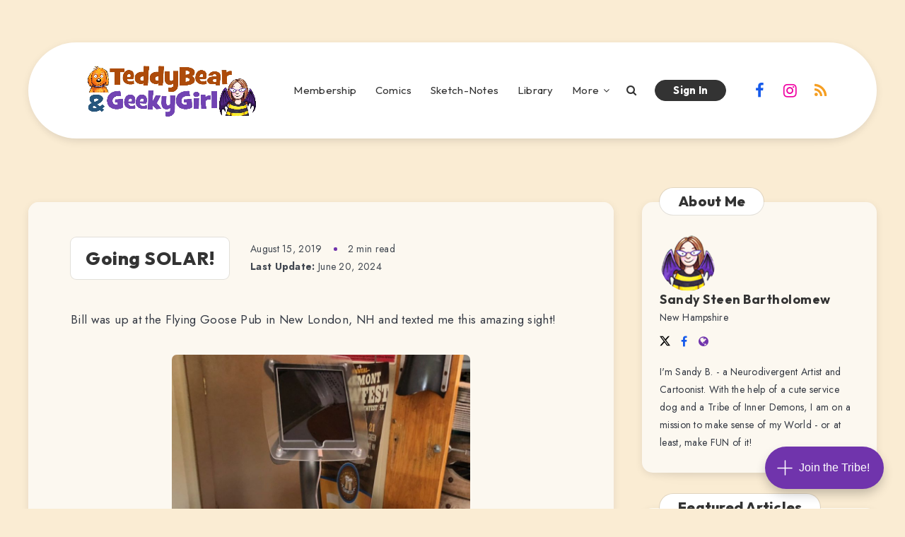

--- FILE ---
content_type: text/html; charset=utf-8
request_url: https://www.teddybear-n-geekygirl.com/going-solar/
body_size: 34744
content:
<!DOCTYPE html>
<html lang="en">
<head>
    <title>BEEZ in the Belfry: Going SOLAR!</title>

    <meta charset="utf-8" />
<meta http-equiv="X-UA-Compatible" content="IE=edge" />

<meta name="HandheldFriendly" content="True" />
<meta name="MobileOptimized" content="320" />
<meta name="viewport" content="width=device-width, initial-scale=1.0" />

<link rel="shortcut icon" href="https://www.teddybear-n-geekygirl.com/content/images/size/w256h256/2024/07/Logo-Sandy---Elsa-Square.png">


<style>:root{--epcl-font-family:"Jost","Source Sans Pro",serif;--epcl-title-font-family:"Outfit",sans-serif;--main-color:var(--ghost-accent-color);--epcl-titles-color:#333;--epcl-black:#333;--epcl-background-color:#54CBCA;--epcl-content-background-color:#fffacd;--epcl-boxes-border-radius:15px;--epcl-border-color:rgba(39,39,39,0.75);--epcl-boxes-shadow:0px 0px 0px 0px #333;--epcl-small-shadow:2px 2px 0px 0px #333;--epcl-medium-shadow:4px 4px 0px 0px #333;--epcl-transition-bezier:cubic-bezier(.5,2.5,.7,.7)}.clear{clear:both;display:block;overflow:hidden;visibility:hidden;width:0;height:0}.clearfix:after,.clearfix:before,.grid-100:after,.grid-100:before,.grid-10:after,.grid-10:before,.grid-15:after,.grid-15:before,.grid-20:after,.grid-20:before,.grid-25:after,.grid-25:before,.grid-30:after,.grid-30:before,.grid-33:after,.grid-33:before,.grid-35:after,.grid-35:before,.grid-40:after,.grid-40:before,.grid-45:after,.grid-45:before,.grid-50:after,.grid-50:before,.grid-55:after,.grid-55:before,.grid-5:after,.grid-5:before,.grid-60:after,.grid-60:before,.grid-65:after,.grid-65:before,.grid-66:after,.grid-66:before,.grid-70:after,.grid-70:before,.grid-75:after,.grid-75:before,.grid-80:after,.grid-80:before,.grid-85:after,.grid-85:before,.grid-90:after,.grid-90:before,.grid-95:after,.grid-95:before,.grid-container:after,.grid-container:before,.mobile-grid-100:after,.mobile-grid-100:before,.mobile-grid-10:after,.mobile-grid-10:before,.mobile-grid-15:after,.mobile-grid-15:before,.mobile-grid-20:after,.mobile-grid-20:before,.mobile-grid-25:after,.mobile-grid-25:before,.mobile-grid-30:after,.mobile-grid-30:before,.mobile-grid-33:after,.mobile-grid-33:before,.mobile-grid-35:after,.mobile-grid-35:before,.mobile-grid-40:after,.mobile-grid-40:before,.mobile-grid-45:after,.mobile-grid-45:before,.mobile-grid-50:after,.mobile-grid-50:before,.mobile-grid-55:after,.mobile-grid-55:before,.mobile-grid-5:after,.mobile-grid-5:before,.mobile-grid-60:after,.mobile-grid-60:before,.mobile-grid-65:after,.mobile-grid-65:before,.mobile-grid-66:after,.mobile-grid-66:before,.mobile-grid-70:after,.mobile-grid-70:before,.mobile-grid-75:after,.mobile-grid-75:before,.mobile-grid-80:after,.mobile-grid-80:before,.mobile-grid-85:after,.mobile-grid-85:before,.mobile-grid-90:after,.mobile-grid-90:before,.mobile-grid-95:after,.mobile-grid-95:before,.tablet-grid-100:after,.tablet-grid-100:before,.tablet-grid-10:after,.tablet-grid-10:before,.tablet-grid-15:after,.tablet-grid-15:before,.tablet-grid-20:after,.tablet-grid-20:before,.tablet-grid-25:after,.tablet-grid-25:before,.tablet-grid-30:after,.tablet-grid-30:before,.tablet-grid-33:after,.tablet-grid-33:before,.tablet-grid-35:after,.tablet-grid-35:before,.tablet-grid-40:after,.tablet-grid-40:before,.tablet-grid-45:after,.tablet-grid-45:before,.tablet-grid-50:after,.tablet-grid-50:before,.tablet-grid-55:after,.tablet-grid-55:before,.tablet-grid-5:after,.tablet-grid-5:before,.tablet-grid-60:after,.tablet-grid-60:before,.tablet-grid-65:after,.tablet-grid-65:before,.tablet-grid-66:after,.tablet-grid-66:before,.tablet-grid-70:after,.tablet-grid-70:before,.tablet-grid-75:after,.tablet-grid-75:before,.tablet-grid-80:after,.tablet-grid-80:before,.tablet-grid-85:after,.tablet-grid-85:before,.tablet-grid-90:after,.tablet-grid-90:before,.tablet-grid-95:after,.tablet-grid-95:before{content:".";display:block;overflow:hidden;visibility:hidden;font-size:0;line-height:0;width:0;height:0}.clearfix:after,.grid-100:after,.grid-10:after,.grid-15:after,.grid-20:after,.grid-25:after,.grid-30:after,.grid-33:after,.grid-35:after,.grid-40:after,.grid-45:after,.grid-50:after,.grid-55:after,.grid-5:after,.grid-60:after,.grid-65:after,.grid-66:after,.grid-70:after,.grid-75:after,.grid-80:after,.grid-85:after,.grid-90:after,.grid-95:after,.grid-container:after,.mobile-grid-100:after,.mobile-grid-10:after,.mobile-grid-15:after,.mobile-grid-20:after,.mobile-grid-25:after,.mobile-grid-30:after,.mobile-grid-33:after,.mobile-grid-35:after,.mobile-grid-40:after,.mobile-grid-45:after,.mobile-grid-50:after,.mobile-grid-55:after,.mobile-grid-5:after,.mobile-grid-60:after,.mobile-grid-65:after,.mobile-grid-66:after,.mobile-grid-70:after,.mobile-grid-75:after,.mobile-grid-80:after,.mobile-grid-85:after,.mobile-grid-90:after,.mobile-grid-95:after,.tablet-grid-100:after,.tablet-grid-10:after,.tablet-grid-15:after,.tablet-grid-20:after,.tablet-grid-25:after,.tablet-grid-30:after,.tablet-grid-33:after,.tablet-grid-35:after,.tablet-grid-40:after,.tablet-grid-45:after,.tablet-grid-50:after,.tablet-grid-55:after,.tablet-grid-5:after,.tablet-grid-60:after,.tablet-grid-65:after,.tablet-grid-66:after,.tablet-grid-70:after,.tablet-grid-75:after,.tablet-grid-80:after,.tablet-grid-85:after,.tablet-grid-90:after,.tablet-grid-95:after{clear:both}.grid-container{margin-left:auto;margin-right:auto;max-width:1240px;padding-left:20px;padding-right:20px}.grid-10,.grid-100,.grid-15,.grid-20,.grid-25,.grid-30,.grid-33,.grid-35,.grid-40,.grid-45,.grid-5,.grid-50,.grid-55,.grid-60,.grid-65,.grid-66,.grid-70,.grid-75,.grid-80,.grid-85,.grid-90,.grid-95,.mobile-grid-10,.mobile-grid-100,.mobile-grid-15,.mobile-grid-20,.mobile-grid-25,.mobile-grid-30,.mobile-grid-33,.mobile-grid-35,.mobile-grid-40,.mobile-grid-45,.mobile-grid-5,.mobile-grid-50,.mobile-grid-55,.mobile-grid-60,.mobile-grid-65,.mobile-grid-66,.mobile-grid-70,.mobile-grid-75,.mobile-grid-80,.mobile-grid-85,.mobile-grid-90,.mobile-grid-95,.tablet-grid-10,.tablet-grid-100,.tablet-grid-15,.tablet-grid-20,.tablet-grid-25,.tablet-grid-30,.tablet-grid-33,.tablet-grid-35,.tablet-grid-40,.tablet-grid-45,.tablet-grid-5,.tablet-grid-50,.tablet-grid-55,.tablet-grid-60,.tablet-grid-65,.tablet-grid-66,.tablet-grid-70,.tablet-grid-75,.tablet-grid-80,.tablet-grid-85,.tablet-grid-90,.tablet-grid-95{-webkit-box-sizing:border-box;box-sizing:border-box;padding-left:20px;padding-right:20px}.grid-parent{padding-left:0;padding-right:0}@media screen and (max-width:767px){.mobile-pull-10,.mobile-pull-15,.mobile-pull-20,.mobile-pull-25,.mobile-pull-30,.mobile-pull-33,.mobile-pull-35,.mobile-pull-40,.mobile-pull-45,.mobile-pull-5,.mobile-pull-50,.mobile-pull-55,.mobile-pull-60,.mobile-pull-65,.mobile-pull-66,.mobile-pull-70,.mobile-pull-75,.mobile-pull-80,.mobile-pull-85,.mobile-pull-90,.mobile-pull-95,.mobile-push-10,.mobile-push-15,.mobile-push-20,.mobile-push-25,.mobile-push-30,.mobile-push-33,.mobile-push-35,.mobile-push-40,.mobile-push-45,.mobile-push-5,.mobile-push-50,.mobile-push-55,.mobile-push-60,.mobile-push-65,.mobile-push-66,.mobile-push-70,.mobile-push-75,.mobile-push-80,.mobile-push-85,.mobile-push-90,.mobile-push-95{position:relative}.hide-on-mobile{display:none!important}.mobile-grid-5{float:left;width:5%}.mobile-prefix-5{margin-left:5%}.mobile-suffix-5{margin-right:5%}.mobile-push-5{left:5%}.mobile-pull-5{left:-5%}.mobile-grid-10{float:left;width:10%}.mobile-prefix-10{margin-left:10%}.mobile-suffix-10{margin-right:10%}.mobile-push-10{left:10%}.mobile-pull-10{left:-10%}.mobile-grid-15{float:left;width:15%}.mobile-prefix-15{margin-left:15%}.mobile-suffix-15{margin-right:15%}.mobile-push-15{left:15%}.mobile-pull-15{left:-15%}.mobile-grid-20{float:left;width:20%}.mobile-prefix-20{margin-left:20%}.mobile-suffix-20{margin-right:20%}.mobile-push-20{left:20%}.mobile-pull-20{left:-20%}.mobile-grid-25{float:left;width:25%}.mobile-prefix-25{margin-left:25%}.mobile-suffix-25{margin-right:25%}.mobile-push-25{left:25%}.mobile-pull-25{left:-25%}.mobile-grid-30{float:left;width:30%}.mobile-prefix-30{margin-left:30%}.mobile-suffix-30{margin-right:30%}.mobile-push-30{left:30%}.mobile-pull-30{left:-30%}.mobile-grid-35{float:left;width:35%}.mobile-prefix-35{margin-left:35%}.mobile-suffix-35{margin-right:35%}.mobile-push-35{left:35%}.mobile-pull-35{left:-35%}.mobile-grid-40{float:left;width:40%}.mobile-prefix-40{margin-left:40%}.mobile-suffix-40{margin-right:40%}.mobile-push-40{left:40%}.mobile-pull-40{left:-40%}.mobile-grid-45{float:left;width:45%}.mobile-prefix-45{margin-left:45%}.mobile-suffix-45{margin-right:45%}.mobile-push-45{left:45%}.mobile-pull-45{left:-45%}.mobile-grid-50{float:left;width:50%}.mobile-prefix-50{margin-left:50%}.mobile-suffix-50{margin-right:50%}.mobile-push-50{left:50%}.mobile-pull-50{left:-50%}.mobile-grid-55{float:left;width:55%}.mobile-prefix-55{margin-left:55%}.mobile-suffix-55{margin-right:55%}.mobile-push-55{left:55%}.mobile-pull-55{left:-55%}.mobile-grid-60{float:left;width:60%}.mobile-prefix-60{margin-left:60%}.mobile-suffix-60{margin-right:60%}.mobile-push-60{left:60%}.mobile-pull-60{left:-60%}.mobile-grid-65{float:left;width:65%}.mobile-prefix-65{margin-left:65%}.mobile-suffix-65{margin-right:65%}.mobile-push-65{left:65%}.mobile-pull-65{left:-65%}.mobile-grid-70{float:left;width:70%}.mobile-prefix-70{margin-left:70%}.mobile-suffix-70{margin-right:70%}.mobile-push-70{left:70%}.mobile-pull-70{left:-70%}.mobile-grid-75{float:left;width:75%}.mobile-prefix-75{margin-left:75%}.mobile-suffix-75{margin-right:75%}.mobile-push-75{left:75%}.mobile-pull-75{left:-75%}.mobile-grid-80{float:left;width:80%}.mobile-prefix-80{margin-left:80%}.mobile-suffix-80{margin-right:80%}.mobile-push-80{left:80%}.mobile-pull-80{left:-80%}.mobile-grid-85{float:left;width:85%}.mobile-prefix-85{margin-left:85%}.mobile-suffix-85{margin-right:85%}.mobile-push-85{left:85%}.mobile-pull-85{left:-85%}.mobile-grid-90{float:left;width:90%}.mobile-prefix-90{margin-left:90%}.mobile-suffix-90{margin-right:90%}.mobile-push-90{left:90%}.mobile-pull-90{left:-90%}.mobile-grid-95{float:left;width:95%}.mobile-prefix-95{margin-left:95%}.mobile-suffix-95{margin-right:95%}.mobile-push-95{left:95%}.mobile-pull-95{left:-95%}.mobile-grid-33{float:left;width:33.33333%}.mobile-prefix-33{margin-left:33.33333%}.mobile-suffix-33{margin-right:33.33333%}.mobile-push-33{left:33.33333%}.mobile-pull-33{left:-33.33333%}.mobile-grid-66{float:left;width:66.66667%}.mobile-prefix-66{margin-left:66.66667%}.mobile-suffix-66{margin-right:66.66667%}.mobile-push-66{left:66.66667%}.mobile-pull-66{left:-66.66667%}.mobile-grid-100{clear:both;width:100%}}@media screen and (min-width:768px) and (max-width:1023px){.tablet-pull-10,.tablet-pull-15,.tablet-pull-20,.tablet-pull-25,.tablet-pull-30,.tablet-pull-33,.tablet-pull-35,.tablet-pull-40,.tablet-pull-45,.tablet-pull-5,.tablet-pull-50,.tablet-pull-55,.tablet-pull-60,.tablet-pull-65,.tablet-pull-66,.tablet-pull-70,.tablet-pull-75,.tablet-pull-80,.tablet-pull-85,.tablet-pull-90,.tablet-pull-95,.tablet-push-10,.tablet-push-15,.tablet-push-20,.tablet-push-25,.tablet-push-30,.tablet-push-33,.tablet-push-35,.tablet-push-40,.tablet-push-45,.tablet-push-5,.tablet-push-50,.tablet-push-55,.tablet-push-60,.tablet-push-65,.tablet-push-66,.tablet-push-70,.tablet-push-75,.tablet-push-80,.tablet-push-85,.tablet-push-90,.tablet-push-95{position:relative}.hide-on-tablet{display:none!important}.tablet-grid-5{float:left;width:5%}.tablet-prefix-5{margin-left:5%}.tablet-suffix-5{margin-right:5%}.tablet-push-5{left:5%}.tablet-pull-5{left:-5%}.tablet-grid-10{float:left;width:10%}.tablet-prefix-10{margin-left:10%}.tablet-suffix-10{margin-right:10%}.tablet-push-10{left:10%}.tablet-pull-10{left:-10%}.tablet-grid-15{float:left;width:15%}.tablet-prefix-15{margin-left:15%}.tablet-suffix-15{margin-right:15%}.tablet-push-15{left:15%}.tablet-pull-15{left:-15%}.tablet-grid-20{float:left;width:20%}.tablet-prefix-20{margin-left:20%}.tablet-suffix-20{margin-right:20%}.tablet-push-20{left:20%}.tablet-pull-20{left:-20%}.tablet-grid-25{float:left;width:25%}.tablet-prefix-25{margin-left:25%}.tablet-suffix-25{margin-right:25%}.tablet-push-25{left:25%}.tablet-pull-25{left:-25%}.tablet-grid-30{float:left;width:30%}.tablet-prefix-30{margin-left:30%}.tablet-suffix-30{margin-right:30%}.tablet-push-30{left:30%}.tablet-pull-30{left:-30%}.tablet-grid-35{float:left;width:35%}.tablet-prefix-35{margin-left:35%}.tablet-suffix-35{margin-right:35%}.tablet-push-35{left:35%}.tablet-pull-35{left:-35%}.tablet-grid-40{float:left;width:40%}.tablet-prefix-40{margin-left:40%}.tablet-suffix-40{margin-right:40%}.tablet-push-40{left:40%}.tablet-pull-40{left:-40%}.tablet-grid-45{float:left;width:45%}.tablet-prefix-45{margin-left:45%}.tablet-suffix-45{margin-right:45%}.tablet-push-45{left:45%}.tablet-pull-45{left:-45%}.tablet-grid-50{float:left;width:50%}.tablet-prefix-50{margin-left:50%}.tablet-suffix-50{margin-right:50%}.tablet-push-50{left:50%}.tablet-pull-50{left:-50%}.tablet-grid-55{float:left;width:55%}.tablet-prefix-55{margin-left:55%}.tablet-suffix-55{margin-right:55%}.tablet-push-55{left:55%}.tablet-pull-55{left:-55%}.tablet-grid-60{float:left;width:60%}.tablet-prefix-60{margin-left:60%}.tablet-suffix-60{margin-right:60%}.tablet-push-60{left:60%}.tablet-pull-60{left:-60%}.tablet-grid-65{float:left;width:65%}.tablet-prefix-65{margin-left:65%}.tablet-suffix-65{margin-right:65%}.tablet-push-65{left:65%}.tablet-pull-65{left:-65%}.tablet-grid-70{float:left;width:70%}.tablet-prefix-70{margin-left:70%}.tablet-suffix-70{margin-right:70%}.tablet-push-70{left:70%}.tablet-pull-70{left:-70%}.tablet-grid-75{float:left;width:75%}.tablet-prefix-75{margin-left:75%}.tablet-suffix-75{margin-right:75%}.tablet-push-75{left:75%}.tablet-pull-75{left:-75%}.tablet-grid-80{float:left;width:80%}.tablet-prefix-80{margin-left:80%}.tablet-suffix-80{margin-right:80%}.tablet-push-80{left:80%}.tablet-pull-80{left:-80%}.tablet-grid-85{float:left;width:85%}.tablet-prefix-85{margin-left:85%}.tablet-suffix-85{margin-right:85%}.tablet-push-85{left:85%}.tablet-pull-85{left:-85%}.tablet-grid-90{float:left;width:90%}.tablet-prefix-90{margin-left:90%}.tablet-suffix-90{margin-right:90%}.tablet-push-90{left:90%}.tablet-pull-90{left:-90%}.tablet-grid-95{float:left;width:95%}.tablet-prefix-95{margin-left:95%}.tablet-suffix-95{margin-right:95%}.tablet-push-95{left:95%}.tablet-pull-95{left:-95%}.tablet-grid-33{float:left;width:33.33333%}.tablet-prefix-33{margin-left:33.33333%}.tablet-suffix-33{margin-right:33.33333%}.tablet-push-33{left:33.33333%}.tablet-pull-33{left:-33.33333%}.tablet-grid-66{float:left;width:66.66667%}.tablet-prefix-66{margin-left:66.66667%}.tablet-suffix-66{margin-right:66.66667%}.tablet-push-66{left:66.66667%}.tablet-pull-66{left:-66.66667%}.tablet-grid-100{clear:both;width:100%}}@media screen and (min-width:1024px){.pull-10,.pull-15,.pull-20,.pull-25,.pull-30,.pull-33,.pull-35,.pull-40,.pull-45,.pull-5,.pull-50,.pull-55,.pull-60,.pull-65,.pull-66,.pull-70,.pull-75,.pull-80,.pull-85,.pull-90,.pull-95,.push-10,.push-15,.push-20,.push-25,.push-30,.push-33,.push-35,.push-40,.push-45,.push-5,.push-50,.push-55,.push-60,.push-65,.push-66,.push-70,.push-75,.push-80,.push-85,.push-90,.push-95{position:relative}.hide-on-desktop{display:none!important}.grid-5{float:left;width:5%}.prefix-5{margin-left:5%}.suffix-5{margin-right:5%}.push-5{left:5%}.pull-5{left:-5%}.grid-10{float:left;width:10%}.prefix-10{margin-left:10%}.suffix-10{margin-right:10%}.push-10{left:10%}.pull-10{left:-10%}.grid-15{float:left;width:15%}.prefix-15{margin-left:15%}.suffix-15{margin-right:15%}.push-15{left:15%}.pull-15{left:-15%}.grid-20{float:left;width:20%}.prefix-20{margin-left:20%}.suffix-20{margin-right:20%}.push-20{left:20%}.pull-20{left:-20%}.grid-25{float:left;width:25%}.prefix-25{margin-left:25%}.suffix-25{margin-right:25%}.push-25{left:25%}.pull-25{left:-25%}.grid-30{float:left;width:30%}.prefix-30{margin-left:30%}.suffix-30{margin-right:30%}.push-30{left:30%}.pull-30{left:-30%}.grid-35{float:left;width:35%}.prefix-35{margin-left:35%}.suffix-35{margin-right:35%}.push-35{left:35%}.pull-35{left:-35%}.grid-40{float:left;width:40%}.prefix-40{margin-left:40%}.suffix-40{margin-right:40%}.push-40{left:40%}.pull-40{left:-40%}.grid-45{float:left;width:45%}.prefix-45{margin-left:45%}.suffix-45{margin-right:45%}.push-45{left:45%}.pull-45{left:-45%}.grid-50{float:left;width:50%}.prefix-50{margin-left:50%}.suffix-50{margin-right:50%}.push-50{left:50%}.pull-50{left:-50%}.grid-55{float:left;width:55%}.prefix-55{margin-left:55%}.suffix-55{margin-right:55%}.push-55{left:55%}.pull-55{left:-55%}.grid-60{float:left;width:60%}.prefix-60{margin-left:60%}.suffix-60{margin-right:60%}.push-60{left:60%}.pull-60{left:-60%}.grid-65{float:left;width:65%}.prefix-65{margin-left:65%}.suffix-65{margin-right:65%}.push-65{left:65%}.pull-65{left:-65%}.grid-70{float:left;width:70%}.prefix-70{margin-left:70%}.suffix-70{margin-right:70%}.push-70{left:70%}.pull-70{left:-70%}.grid-75{float:left;width:75%}.prefix-75{margin-left:75%}.suffix-75{margin-right:75%}.push-75{left:75%}.pull-75{left:-75%}.grid-80{float:left;width:80%}.prefix-80{margin-left:80%}.suffix-80{margin-right:80%}.push-80{left:80%}.pull-80{left:-80%}.grid-85{float:left;width:85%}.prefix-85{margin-left:85%}.suffix-85{margin-right:85%}.push-85{left:85%}.pull-85{left:-85%}.grid-90{float:left;width:90%}.prefix-90{margin-left:90%}.suffix-90{margin-right:90%}.push-90{left:90%}.pull-90{left:-90%}.grid-95{float:left;width:95%}.prefix-95{margin-left:95%}.suffix-95{margin-right:95%}.push-95{left:95%}.pull-95{left:-95%}.grid-33{float:left;width:33.33333%}.prefix-33{margin-left:33.33333%}.suffix-33{margin-right:33.33333%}.push-33{left:33.33333%}.pull-33{left:-33.33333%}.grid-66{float:left;width:66.66667%}.prefix-66{margin-left:66.66667%}.suffix-66{margin-right:66.66667%}.push-66{left:66.66667%}.pull-66{left:-66.66667%}.grid-100{clear:both;width:100%}}a,abbr,acronym,address,applet,article,aside,audio,b,big,blockquote,body,button,canvas,caption,center,cite,code,dd,del,details,dfn,div,dl,dt,em,embed,fieldset,figcaption,figure,footer,form,h1,h2,h3,h4,h5,h6,header,hgroup,html,i,iframe,img,ins,kbd,label,legend,li,mark,menu,nav,object,ol,output,p,pre,q,ruby,s,samp,section,small,span,strike,strong,sub,summary,sup,table,tbody,td,tfoot,th,thead,time,tr,tt,u,ul,var,video{margin:0;padding:0;border:0;font-size:100%;font:inherit;vertical-align:baseline;-webkit-text-size-adjust:100%;-ms-text-size-adjust:100%;-webkit-font-smoothing:antialiased;text-rendering:optimizeLegibility}article,aside,details,figcaption,figure,footer,header,hgroup,main,menu,nav,section{display:block}body{line-height:1}ol,ul{list-style:none}blockquote,q{quotes:none}blockquote:after,blockquote:before,q:after,q:before{content:'';content:none}table{border-collapse:collapse;border-spacing:0}html,textarea{overflow:auto}body,html{width:100%}a{text-decoration:none;outline:0}button,input,textarea{margin:0;padding:0;border:0;outline:0}a,button,input[type=button],input[type=submit],label{cursor:pointer}h1,h2,h3,h4,h5,h6{font-weight:normal}b,strong{font-weight:700}em,i{font-style:italic}address{font-style:normal}small{font-size:75%}sub,sup{font-size:75%;line-height:0;position:relative;vertical-align:baseline}sup{top:-0.5em}sub{bottom:-0.25em}abbr,acronym{border-bottom:1px dotted;cursor:help}ins{text-decoration:none}::-moz-selection{background-color:#353A44;color:white;text-shadow:none}::selection{background-color:#353A44;color:white;text-shadow:none}h1{font-size:26px}h2{font-size:24px}h3{font-size:22px}h4{font-size:20px}h5{font-size:18px}h6{font-size:16px}.title{font-family:var(--epcl-title-font-family);font-weight:800;font-size:30px;margin-bottom:40px;line-height:1.45;letter-spacing:0.5px;color:var(--epcl-titles-color)}.title a{color:var(--epcl-titles-color)}.title.ularge{font-size:60px;margin-bottom:30px;line-height:1.2}.title.large{font-size:34px;line-height:1.2}.title.medium{font-size:20px;line-height:1.4;margin-bottom:30px}.title.small{font-size:18px;margin-bottom:10px;font-weight:700}.title.usmall{font-size:15px;margin-bottom:5px;letter-spacing:0.25px;font-weight:700}.title.white{color:#fff}.title.letter-decoration :first-letter{color:var(--main-color)}.title.bordered{padding:4px 25px;background:#fff;border:1px solid var(--epcl-border-color);border-radius:100px}.title.bordered.small-border-radius{border-radius:8px}.title.bordered.medium-border-radius{border-radius:15px}.title.absolute{position:absolute;left:40px;top:-20px;z-index:2}.title.inline{color:black;background:#fff;padding:5px 10px;border:1px solid var(--epcl-border-color);border-radius:8px;text-align:center}.title.inline a{display:inline-block;text-align:center}.title.bold{font-weight:bold!important}.my-mfp-zoom-in .mfp-content{-webkit-opacity:0;-moz-opacity:0;opacity:0;-webkit-transition:all 0.2s ease-in-out;transition:all 0.2s ease-in-out;-webkit-transform:scale(0.8);-ms-transform:scale(0.8);transform:scale(0.8)}.my-mfp-zoom-in.mfp-ready .mfp-content{-webkit-opacity:1;-moz-opacity:1;opacity:1;-webkit-transform:scale(1);-ms-transform:scale(1);transform:scale(1)}.my-mfp-zoom-in.mfp-removing .mfp-content{-webkit-transform:scale(0.8);-ms-transform:scale(0.8);transform:scale(0.8);-webkit-opacity:0;-moz-opacity:0;opacity:0}.my-mfp-zoom-in.mfp-bg{opacity:0;-webkit-transition:opacity 0.3s ease-out;transition:opacity 0.3s ease-out}.my-mfp-zoom-in.mfp-ready .mfp-close,.my-mfp-zoom-in.mfp-ready.mfp-bg{opacity:1}.my-mfp-zoom-in.mfp-removing .mfp-close,.my-mfp-zoom-in.mfp-removing.mfp-bg{-webkit-opacity:0;-moz-opacity:0;opacity:0}a.hover-effect{display:block;position:relative;overflow:hidden;background:#fff}a.hover-effect img,a.hover-effect span.cover{display:block;width:100%;height:auto;-webkit-backface-visibility:hidden;backface-visibility:hidden;-webkit-transition:all 600ms ease;transition:all 600ms ease}.underline-effect a:not(.epcl-button){padding-bottom:5px;background-image:-webkit-gradient(linear,left top,right top,from(var(--epcl-black)),to(var(--epcl-black)));background-image:linear-gradient(to right,var(--epcl-black) 0%,var(--epcl-black) 100%);background-size:0% 5%;background-repeat:no-repeat;background-position:left 80%;-webkit-transition:all 400ms ease;transition:all 400ms ease}.underline-effect a:not(.epcl-button):after,.underline-effect a:not(.epcl-button):before{display:none}.underline-effect a:not(.epcl-button):hover{color:var(--epcl-black)!important;background-size:100% 5%}.border-effect a:not(.epcl-button){border-bottom:1px solid}.border-effect a:not(.epcl-button):hover{border-color:transparent}.translate-effect{display:inline-block}.translate-effect:hover{-webkit-transform:translateY(-3px);-ms-transform:translateY(-3px);transform:translateY(-3px)}.shadow-effect{border:1px solid var(--epcl-border-color);-webkit-transition:all 300ms var(--epcl-transition-bezier);transition:all 300ms var(--epcl-transition-bezier)}.shadow-effect:hover{-webkit-box-shadow:var(--epcl-small-shadow);box-shadow:var(--epcl-small-shadow);-webkit-transform:translate(-2px,-2px);-ms-transform:translate(-2px,-2px);transform:translate(-2px,-2px)}.shadow-effect.thumb{border-radius:8px}.main-effect{-webkit-transition:all 400ms var(--epcl-transition-bezier);transition:all 400ms var(--epcl-transition-bezier)}.main-effect .fullimage{-webkit-transition:all 400ms var(--epcl-transition-bezier);transition:all 400ms var(--epcl-transition-bezier)}.main-effect:hover{-webkit-box-shadow:var(--epcl-small-shadow);box-shadow:var(--epcl-small-shadow);-webkit-transform:translate(-2px,-2px);-ms-transform:translate(-2px,-2px);transform:translate(-2px,-2px)}.main-effect.medium-shadow:hover{-webkit-box-shadow:var(--epcl-medium-shadow);box-shadow:var(--epcl-medium-shadow);-webkit-transform:translate(-3px,-3px);-ms-transform:translate(-3px,-3px);transform:translate(-3px,-3px)}.border-left-effect a{display:inline-block;position:relative;z-index:2}.border-left-effect a:before{content:'';width:0px;height:1px;background:var(--epcl-black);position:absolute;left:25px;top:50%;-webkit-transform:translateY(-50%);-ms-transform:translateY(-50%);transform:translateY(-50%);z-index:2;-webkit-transition:all 300ms ease;transition:all 300ms ease}.border-left-effect a:hover{padding-left:40px!important}.border-left-effect a:hover:before{width:8px}.button,.epcl-button:not(.epcl-shortcode){display:inline-block;color:#fff;font-size:15px;padding:5px 25px;letter-spacing:0.5px;position:relative;z-index:2;font-family:var(--epcl-font-family);font-weight:700;border-radius:25px;border:1px solid var(--epcl-border-color);background-color:var(--main-color);-webkit-transition:all 300ms var(--epcl-transition-bezier);transition:all 300ms var(--epcl-transition-bezier)}.button.active,.button:hover,.epcl-button:not(.epcl-shortcode).active,.epcl-button:not(.epcl-shortcode):hover{-webkit-transform:translate(-2px,-2px);-ms-transform:translate(-2px,-2px);transform:translate(-2px,-2px);-webkit-box-shadow:var(--epcl-small-shadow);box-shadow:var(--epcl-small-shadow)}.button.active:hover,.epcl-button:not(.epcl-shortcode).active:hover{-webkit-transform:none;-ms-transform:none;transform:none;-webkit-box-shadow:none;box-shadow:none}.button.secondary,.epcl-button:not(.epcl-shortcode).secondary{background-color:var(--main-color)}.button.secondary:after,.epcl-button:not(.epcl-shortcode).secondary:after{background:var(--main-color)}.button.secondary:before,.epcl-button:not(.epcl-shortcode).secondary:before{border-color:var(--main-color)}.button.black,.epcl-button:not(.epcl-shortcode).black{background:var(--epcl-black)}.button.black:hover,.epcl-button:not(.epcl-shortcode).black:hover{-webkit-box-shadow:2px 2px 0px 0px #fff;box-shadow:2px 2px 0px 0px #fff}.button.small,.epcl-button:not(.epcl-shortcode).small{font-size:12px;padding:5px 15px}.button.small:after,.epcl-button:not(.epcl-shortcode).small:after{padding:5px 15px}.button.small.bordered:hover:after,.epcl-button:not(.epcl-shortcode).small.bordered:hover:after{left:-4px;top:-4px}.button.medium,.epcl-button:not(.epcl-shortcode).medium{font-size:15px;padding:5px 20px}.button.medium:after,.epcl-button:not(.epcl-shortcode).medium:after{padding:5px 20px}.button.medium.bordered:hover:after,.epcl-button:not(.epcl-shortcode).medium.bordered:hover:after{left:-4px;top:-4px}.button.large,.epcl-button:not(.epcl-shortcode).large{font-size:20px;padding:8px 40px}.button.icon i,.epcl-button:not(.epcl-shortcode).icon i{vertical-align:middle;position:relative;top:-2px}.button.rounded,.epcl-button:not(.epcl-shortcode).rounded{border-radius:100px}.button.circle,.epcl-button:not(.epcl-shortcode).circle{padding:0;width:44px;height:44px;border-radius:50%;text-align:center;line-height:44px;font-size:16px}.button.circle i.fa,.epcl-button:not(.epcl-shortcode).circle i.fa{margin:0;vertical-align:middle}.button.circle:hover,.epcl-button:not(.epcl-shortcode).circle:hover{-webkit-transform:translateY(-2px);-ms-transform:translateY(-2px);transform:translateY(-2px)}.button.dark,.epcl-button:not(.epcl-shortcode).dark{background-image:none;background-color:var(--epcl-black);border:1px solid var(--epcl-black);color:#fff}.button.dark:hover,.epcl-button:not(.epcl-shortcode).dark:hover{color:var(--epcl-black)!important;background-color:#fff}.button.dark:hover svg,.epcl-button:not(.epcl-shortcode).dark:hover svg{fill:var(--epcl-black)}.button.white,.epcl-button:not(.epcl-shortcode).white{background-color:#fff;color:var(--epcl-black);border:1px solid var(--epcl-border-color)}.button i.fa,.epcl-button:not(.epcl-shortcode) i.fa{font-size:85%;margin-left:5px}.button.loading:after,.epcl-button:not(.epcl-shortcode).loading:after{padding:0;margin-left:7px;content:"";display:inline-block;vertical-align:middle;top:-2px;left:0;position:relative;height:12px;width:12px;border:2px solid #fff;border-radius:100%;border-right-color:transparent;border-top-color:transparent;-webkit-animation:spin .5s infinite linear;animation:spin .5s infinite linear}.widget_epcl_tag_cloud,.widget_tag_cloud,div.tags{display:block;font-weight:400;font-size:13px;letter-spacing:0.5px;font-family:var(--epcl-title-font-family)}.widget_epcl_tag_cloud a,.widget_tag_cloud a,div.tags a{color:var(--epcl-black);display:inline-block;padding:6px 15px;line-height:1.2;margin-right:10px;background:#fff;border:1px solid var(--epcl-border-color);border-radius:25px;-webkit-transition:all 300ms var(--epcl-transition-bezier);transition:all 300ms var(--epcl-transition-bezier)}.widget_epcl_tag_cloud a svg,.widget_tag_cloud a svg,div.tags a svg{fill:var(--main-color);stroke:rgba(0,0,0,0.4);width:11px;height:11px;margin-right:7px}.widget_epcl_tag_cloud a:hover,.widget_tag_cloud a:hover,div.tags a:hover{color:var(--epcl-black)!important;-webkit-transform:translate(-1px,-1px);-ms-transform:translate(-1px,-1px);transform:translate(-1px,-1px);-webkit-box-shadow:var(--epcl-small-shadow);box-shadow:var(--epcl-small-shadow)}.widget_epcl_tag_cloud i,.widget_epcl_tag_cloud svg,.widget_tag_cloud i,.widget_tag_cloud svg,div.tags i,div.tags svg{display:inline-block;color:var(--main-color);font-size:20px;vertical-align:middle;margin-top:-3px;margin-right:3px;width:20px;height:20px}.inputbox,input[type=email],input[type=password],input[type=search],input[type=tel],input[type=text],input[type=url],select,textarea{display:block;background:#fff;border:1px solid transparent;color:#353A44;font-size:14px;font-family:var(--epcl-title-font-family);line-height:1.8;letter-spacing:0.25px;padding:15px 25px;height:45px;width:100%;margin-bottom:15px;-webkit-box-sizing:border-box;box-sizing:border-box;outline:0;border:1px solid var(--epcl-border-color);border-radius:5px;-webkit-transition:all 300ms ease;transition:all 300ms ease}.inputbox::-webkit-input-placeholder,input[type=email]::-webkit-input-placeholder,input[type=password]::-webkit-input-placeholder,input[type=search]::-webkit-input-placeholder,input[type=tel]::-webkit-input-placeholder,input[type=text]::-webkit-input-placeholder,input[type=url]::-webkit-input-placeholder,select::-webkit-input-placeholder,textarea::-webkit-input-placeholder{color:#353A44}.inputbox:-moz-placeholder,input[type=email]:-moz-placeholder,input[type=password]:-moz-placeholder,input[type=search]:-moz-placeholder,input[type=tel]:-moz-placeholder,input[type=text]:-moz-placeholder,input[type=url]:-moz-placeholder,select:-moz-placeholder,textarea:-moz-placeholder{color:#353A44}.inputbox::-moz-placeholder,input[type=email]::-moz-placeholder,input[type=password]::-moz-placeholder,input[type=search]::-moz-placeholder,input[type=tel]::-moz-placeholder,input[type=text]::-moz-placeholder,input[type=url]::-moz-placeholder,select::-moz-placeholder,textarea::-moz-placeholder{color:#353A44}.inputbox:-ms-input-placeholder,input[type=email]:-ms-input-placeholder,input[type=password]:-ms-input-placeholder,input[type=search]:-ms-input-placeholder,input[type=tel]:-ms-input-placeholder,input[type=text]:-ms-input-placeholder,input[type=url]:-ms-input-placeholder,select:-ms-input-placeholder,textarea:-ms-input-placeholder{color:#353A44}.inputbox:focus,input[type=email]:focus,input[type=password]:focus,input[type=search]:focus,input[type=tel]:focus,input[type=text]:focus,input[type=url]:focus,select:focus,textarea:focus{-webkit-box-shadow:0px 0px 0px 2px #FED267;box-shadow:0px 0px 0px 2px #FED267}.inputbox.rounded{border-radius:100px}.inputbox.large{height:60px;padding:15px 45px;font-size:15px;letter-spacing:0.5px}textarea{width:100%;height:170px;resize:none;padding-top:25px;padding-bottom:25px}button[type=submit],input[type=submit]{display:inline-block;color:#fff;font-size:15px;padding:5px 25px;letter-spacing:0.5px;position:relative;z-index:2;font-family:var(--epcl-font-family);font-weight:700;border-radius:25px;border:1px solid var(--epcl-border-color);background-color:var(--main-color);-webkit-transition:all 300ms var(--epcl-transition-bezier);transition:all 300ms var(--epcl-transition-bezier);font-family:var(--epcl-title-font-family);font-size:18px;padding:12px 35px;font-weight:600;-webkit-transition:all 300ms ease;transition:all 300ms ease}button[type=submit].active,button[type=submit]:hover,input[type=submit].active,input[type=submit]:hover{-webkit-transform:translate(-2px,-2px);-ms-transform:translate(-2px,-2px);transform:translate(-2px,-2px);-webkit-box-shadow:var(--epcl-small-shadow);box-shadow:var(--epcl-small-shadow)}button[type=submit].active:hover,input[type=submit].active:hover{-webkit-transform:none;-ms-transform:none;transform:none;-webkit-box-shadow:none;box-shadow:none}button[type=submit].secondary,input[type=submit].secondary{background-color:var(--main-color)}button[type=submit].secondary:after,input[type=submit].secondary:after{background:var(--main-color)}button[type=submit].secondary:before,input[type=submit].secondary:before{border-color:var(--main-color)}button[type=submit].black,input[type=submit].black{background:var(--epcl-black)}button[type=submit].black:hover,input[type=submit].black:hover{-webkit-box-shadow:2px 2px 0px 0px #fff;box-shadow:2px 2px 0px 0px #fff}button[type=submit].small,input[type=submit].small{font-size:12px;padding:5px 15px}button[type=submit].small:after,input[type=submit].small:after{padding:5px 15px}button[type=submit].small.bordered:hover:after,input[type=submit].small.bordered:hover:after{left:-4px;top:-4px}button[type=submit].medium,input[type=submit].medium{font-size:15px;padding:5px 20px}button[type=submit].medium:after,input[type=submit].medium:after{padding:5px 20px}button[type=submit].medium.bordered:hover:after,input[type=submit].medium.bordered:hover:after{left:-4px;top:-4px}button[type=submit].large,input[type=submit].large{font-size:20px;padding:8px 40px}button[type=submit].icon i,input[type=submit].icon i{vertical-align:middle;position:relative;top:-2px}button[type=submit].rounded,input[type=submit].rounded{border-radius:100px}button[type=submit].circle,input[type=submit].circle{padding:0;width:44px;height:44px;border-radius:50%;text-align:center;line-height:44px;font-size:16px}button[type=submit].circle i.fa,input[type=submit].circle i.fa{margin:0;vertical-align:middle}button[type=submit].circle:hover,input[type=submit].circle:hover{-webkit-transform:translateY(-2px);-ms-transform:translateY(-2px);transform:translateY(-2px)}button[type=submit].dark,input[type=submit].dark{background-image:none;background-color:var(--epcl-black);border:1px solid var(--epcl-black);color:#fff}button[type=submit].dark:hover,input[type=submit].dark:hover{color:var(--epcl-black)!important;background-color:#fff}button[type=submit].dark:hover svg,input[type=submit].dark:hover svg{fill:var(--epcl-black)}button[type=submit].white,input[type=submit].white{background-color:#fff;color:var(--epcl-black);border:1px solid var(--epcl-border-color)}button[type=submit] i.fa,input[type=submit] i.fa{font-size:85%;margin-left:5px}button[type=submit].loading:after,input[type=submit].loading:after{padding:0;margin-left:7px;content:"";display:inline-block;vertical-align:middle;top:-2px;left:0;position:relative;height:12px;width:12px;border:2px solid #fff;border-radius:100%;border-right-color:transparent;border-top-color:transparent;-webkit-animation:spin .5s infinite linear;animation:spin .5s infinite linear}select{max-width:100%;height:auto;border:0;padding-right:25px;background:#fff url("[data-uri]") no-repeat 97% center!important;background-size:9px 6px!important;font:16px var(--epcl-font-family);outline:0;cursor:pointer;-webkit-appearance:none;-moz-appearance:none;appearance:none}select option{color:#222;background:#fff}button{-webkit-transition:all 300ms ease;transition:all 300ms ease}form p{padding-bottom:15px;font-size:13px}form.search-form{position:relative;z-index:1}form.search-form input.search-field{padding-right:50px}form.search-form .submit{position:absolute;right:20px;top:50%;color:var(--main-color);background:none;-webkit-transform:translateY(-50%);-ms-transform:translateY(-50%);transform:translateY(-50%);padding:0;-webkit-box-shadow:none!important;box-shadow:none!important;-webkit-backface-visibility:hidden;backface-visibility:hidden}form.search-form .submit:hover{opacity:.75}.widget{padding:30px 25px;padding-top:45px;position:relative;z-index:2}.widget .widget-title{letter-spacing:0.25px;position:absolute;left:25px;top:-20px;z-index:2}.widget .widget-title .border{display:none}.widget:last-child:after{display:none}.widget select{font-size:15px;background:#fff url("[data-uri]") no-repeat 97% center!important;background-size:9px 6px!important}.widget_text{font-size:14px}.widget_text .textwidget{margin-top:-9px}.widget_text p{margin-bottom:20px}.widget_text a{font-weight:500}.widget_text p:last-of-type{margin-bottom:0}.widget_epcl_tag_cloud,.widget_tag_cloud{display:block}.widget_epcl_tag_cloud a,.widget_tag_cloud a{margin-bottom:12px;margin-right:10px}.widget_epcl_about .avatar{float:left;width:80px;height:80px;margin-right:20px;font-size:38px!important}.widget_epcl_about .avatar a{display:block;border-radius:50%;overflow:hidden}.widget_epcl_about .avatar img{display:block}.widget_epcl_about .founder{margin-top:0px;margin-bottom:5px;font-size:14px}.widget_epcl_about .info{float:left}.widget_epcl_about .social{text-align:center;float:left}.widget_epcl_about .social a{margin-right:10px;font-size:16px;-webkit-transform:none;-ms-transform:none;transform:none;color:var(--main-color)}.widget_epcl_about .social a.facebook{color:#175BEB}.widget_epcl_about .social a.twitter{color:#000}.widget_epcl_about .social a svg{width:15px;height:15px;vertical-align:middle;margin-top:-4px}.widget_epcl_about p{margin-top:15px;font-size:14px}.widget_epcl_featured_category .info,.widget_epcl_posts_thumbs .info,.widget_epcl_related_articles .info{display:-webkit-box;display:-ms-flexbox;display:flex}.widget_epcl_featured_category .item,.widget_epcl_posts_thumbs .item,.widget_epcl_related_articles .item{margin-bottom:20px;position:relative;padding-left:75px;display:-webkit-box;display:-ms-flexbox;display:flex;-webkit-box-orient:horizontal;-webkit-box-direction:normal;-ms-flex-flow:row wrap;flex-flow:row wrap;-webkit-box-align:center;-ms-flex-align:center;align-items:center;min-height:70px}.widget_epcl_featured_category .item.no-thumb,.widget_epcl_posts_thumbs .item.no-thumb,.widget_epcl_related_articles .item.no-thumb{padding:0!important}.widget_epcl_featured_category .item .title,.widget_epcl_posts_thumbs .item .title,.widget_epcl_related_articles .item .title{margin-bottom:-3px}.widget_epcl_featured_category .item .thumb,.widget_epcl_posts_thumbs .item .thumb,.widget_epcl_related_articles .item .thumb{width:60px;height:64px;min-height:52px;overflow:inherit;position:absolute;left:0;top:1px;padding:0;border-radius:8px}.widget_epcl_featured_category .item .thumb .fullimage,.widget_epcl_posts_thumbs .item .thumb .fullimage,.widget_epcl_related_articles .item .thumb .fullimage{display:block;border-radius:8px;border:1px solid var(--epcl-border-color)}.widget_epcl_featured_category .item .thumb:hover .fullimage,.widget_epcl_posts_thumbs .item .thumb:hover .fullimage,.widget_epcl_related_articles .item .thumb:hover .fullimage{-webkit-box-shadow:var(--epcl-small-shadow);box-shadow:var(--epcl-small-shadow)}.widget_epcl_featured_category .item time,.widget_epcl_posts_thumbs .item time,.widget_epcl_related_articles .item time{font-size:12px}.widget_epcl_featured_category .item:last-of-type,.widget_epcl_posts_thumbs .item:last-of-type,.widget_epcl_related_articles .item:last-of-type{margin-bottom:0}.widget_epcl_ads_125 .epcl-banner-wrapper{margin:0 -10px}.widget_epcl_ads_125 .epcl-banner{display:block;float:left;max-width:50%;-webkit-box-sizing:border-box;box-sizing:border-box;padding:0 10px 20px}.widget_epcl_ads_125 .epcl-banner a>img{display:block;max-width:100%;height:auto}.epcl-banner-wrapper a:before{display:none}.widget_ep_ads_fluid .epcl-a{overflow:hidden}.widget_epcl_social div.icons a{display:block;margin-bottom:10px}.widget_epcl_social div.icons a .icon{display:inline-block;width:42px;height:42px;border-radius:50%;text-align:center;line-height:42px;vertical-align:middle;font-size:21px;background-color:#fff;color:var(--epcl-black);border:1px solid var(--epcl-border-color);-webkit-transition:all 300ms var(--epcl-transition-bezier);transition:all 300ms var(--epcl-transition-bezier)}.widget_epcl_social div.icons a .icon.facebook{color:#175BEB}.widget_epcl_social div.icons a .icon.twitter{color:#000}.widget_epcl_social div.icons a .icon.instagram{color:#ef00a2}.widget_epcl_social div.icons a .icon.rss{color:#f59f23}.widget_epcl_social div.icons a .name{font-family:var(--epcl-title-font-family);font-size:18px;font-weight:700;margin-left:10px;vertical-align:middle;padding-bottom:5px;background-image:-webkit-gradient(linear,left top,right top,from(rgba(var(--epcl-black),1)),to(rgba(var(--epcl-black),1)));background-image:linear-gradient(to right,rgba(var(--epcl-black),1) 0%,rgba(var(--epcl-black),1) 100%);background-size:0% 4%;background-repeat:no-repeat;background-position:left 80%;-webkit-transition:all 300ms ease;transition:all 300ms ease}.widget_epcl_social div.icons a:hover .name{color:var(--epcl-black)!important;background-size:100% 4%}.widget_epcl_social div.icons a:hover .icon{-webkit-box-shadow:var(--epcl-small-shadow);box-shadow:var(--epcl-small-shadow);-webkit-transform:translate(-2px,-2px);-ms-transform:translate(-2px,-2px);transform:translate(-2px,-2px)}.widget_epcl_social div.icons a svg{width:20px;height:20px;fill:var(--epcl-black);vertical-align:middle;margin-top:-4px}.widget_epcl_social div.icons a p{display:none;padding-top:7px;letter-spacing:0.5px}.widget_epcl_social div.icons a p span{display:block;font-size:12px;font-weight:400;margin-top:-1px;font-family:var(--epcl-font-family)}body{font:16px var(--epcl-font-family);line-height:1.8;font-weight:400;color:#353A44;-webkit-overflow-scrolling:touch;margin:0 auto;background:var(--epcl-background-color);-ms-word-wrap:break-word;word-wrap:break-word;letter-spacing:0.3px;background-color:var(--epcl-background-color)}body.cover:before{background-size:cover!important}body.epcl-shadow-style #single.fullcover .featured-image,body.epcl-shadow-style .bg-box,body.epcl-shadow-style div.meta .author .author-image{border:0}body.epcl-shadow-style .epcl-button{-webkit-transform:none!important;-ms-transform:none!important;transform:none!important}body.epcl-shadow-style .grid-posts .main-title,body.epcl-shadow-style .inputbox,body.epcl-shadow-style .title.bordered,body.epcl-shadow-style .widget_epcl_social div.icons a .icon,body.epcl-shadow-style .widget_epcl_tag_cloud a,body.epcl-shadow-style .widget_epcl_tag_cloud a,body.epcl-shadow-style .widget_tag_cloud a,body.epcl-shadow-style .widget_tag_cloud a,body.epcl-shadow-style div.meta .author .author-image,body.epcl-shadow-style div.tags a{-webkit-box-shadow:var(--epcl-small-shadow);box-shadow:var(--epcl-small-shadow)}body.epcl-shadow-style #single.fullcover .featured-image,body.epcl-shadow-style .main-nav ul.sub-menu,body.epcl-shadow-style div.articles.classic article .thumb{-webkit-box-shadow:var(--epcl-medium-shadow);box-shadow:var(--epcl-medium-shadow)}body.epcl-shadow-style #footer .widgets .widget{-webkit-box-shadow:none;box-shadow:none;border:0}.body-decorations{position:fixed;left:0;top:0;z-index:-1;width:100%;height:100%;height:100vh;z-index:-1}.body-decorations:after,.body-decorations:before{content:'';background:url("/assets/images/background-decoration.svg") 7% 100px no-repeat;width:100%;height:100vh;position:absolute;left:0;top:0;background-size:contain}.body-decorations:after{-webkit-transform:scaleX(-1);-ms-transform:scaleX(-1);transform:scaleX(-1)}svg.icon{fill:#fff;width:17px;height:17px;vertical-align:middle}svg.icon.large{width:21px;height:21px;margin-top:-2px}svg.icon.ularge{width:31px;height:32px;margin-top:-2px}svg.icon.dark{fill:var(--epcl-black)}time svg.icon{-webkit-filter:none;filter:none}svg.main-color{fill:var(--main-color)}svg.secondary-color{fill:#FED267}.dot{display:inline-block;width:5px;height:5px;background:var(--main-color);vertical-align:middle;border-radius:100%;margin:-2px 5px 0}.dot.small{width:7px}[data-aos=fade]{opacity:0;-webkit-transition:all 800ms ease;transition:all 800ms ease}[data-aos=fade-up]{opacity:0;-webkit-transform:translateY(50px);-ms-transform:translateY(50px);transform:translateY(50px);-webkit-transition:all 600ms ease;transition:all 600ms ease}.aos-animate{-webkit-transform:translateY(0px);-ms-transform:translateY(0px);transform:translateY(0px);opacity:1}.lazy,[data-lazy=true]{opacity:0;-webkit-transition:all 300ms ease;transition:all 300ms ease}.lazy.loaded,[data-lazy=true].loaded{opacity:1}.epcl-loader{position:relative}.epcl-loader:before{content:'';display:block;position:absolute;left:0;top:0;width:100%;height:100%;z-index:1;z-index:-1;background-image:-webkit-gradient(linear,left top,right top,color-stop(0,rgba(211,211,211,0)),color-stop(50%,rgba(211,211,211,0.15)),to(rgba(211,211,211,0)));background-image:linear-gradient(90deg,rgba(211,211,211,0) 0,rgba(211,211,211,0.15) 50%,rgba(211,211,211,0) 100%);background-position:-100% 0;background-repeat:no-repeat;background-size:50% 100%;-webkit-animation:epcl_loading 1200ms steps(29) infinite;animation:epcl_loading 1200ms steps(29) infinite}.epcl-loader:after{content:'';display:block;position:absolute;left:0;top:0;width:100%;height:100%;z-index:1;z-index:-2;background:#fff;border-radius:15px}.epcl-loader.loaded:after,.epcl-loader.loaded:before{background:none}@-webkit-keyframes epcl_loading{to{background-position:350% 0}}@keyframes epcl_loading{to{background-position:350% 0}}img{max-width:100%;height:auto}a{color:#353A44;-webkit-transition:all 300ms ease;transition:all 300ms ease}a:hover{color:var(--main-color)}a img{-webkit-backface-visibility:hidden;backface-visibility:hidden;-webkit-transition:all 300ms ease;transition:all 300ms ease}i.fa,i.icon{font-style:normal!important}.np-bottom{padding-bottom:0!important}.no-margin{margin:0!important}.alignleft{float:left!important}.alignright{float:right!important}.aligncenter{display:block;margin:0 auto}.textleft{text-align:left!important}.textright{text-align:right!important}.textcenter{text-align:center!important}.fw-normal{font-weight:400!important}.fw-medium{font-weight:500!important}.fw-semibold{font-weight:600!important}.fw-bold{font-weight:700!important}.uppercase{text-transform:uppercase}.overflow{overflow:hidden}.hidden{display:none}.cover{background-repeat:no-repeat!important;background-position:center center!important;background-size:cover!important}.parallax{background-attachment:fixed!important}hr{border:0;border-top:1px solid var(--epcl-border-color);height:1px;margin:0 0 20px}.grid-container{max-width:1240px}.grid-container.grid-usmall{max-width:600px}.grid-container.grid-small{max-width:780px}.grid-container.grid-medium{max-width:990px}.grid-container.grid-large{max-width:1400px}.grid-container.grid-ularge{max-width:1600px}#wrapper{overflow:hidden}.epcl-row,.row{margin-left:-20px;margin-right:-20px}.epcl-row.large,.row.large{margin-left:-35px;margin-right:-35px}.epcl-flex{display:-webkit-box;display:-ms-flexbox;display:flex;width:100%;-webkit-box-align:center;-ms-flex-align:center;align-items:center}.section{padding-top:50px;padding-bottom:50px}.bg-white{background:#fff;padding:50px;-webkit-box-shadow:0 3px 12px -1px rgba(7,10,25,0.1),0 22px 27px -20px rgba(7,10,25,0.1);box-shadow:0 3px 12px -1px rgba(7,10,25,0.1),0 22px 27px -20px rgba(7,10,25,0.1)}.fullwidth{display:block;width:100%;height:auto}.thumb{position:relative;z-index:1;min-height:80px}.full-link,.thumb .fullimage{position:absolute;left:0;top:0;width:100%;height:100%!important;z-index:1}.full-link{z-index:10}.content{margin-top:50px}.bg-box{background-color:var(--epcl-content-background-color);border-radius:var(--epcl-boxes-border-radius);border:1px solid var(--epcl-border-color);-webkit-box-shadow:var(--epcl-boxes-shadow);box-shadow:var(--epcl-boxes-shadow);position:relative}.bg-box.section{padding:40px;padding-bottom:30px}.bg-box.bg-white{background:#fff}.mfp-close{font-size:40px!important}.pace{pointer-events:none;-webkit-user-select:none;-moz-user-select:none;-ms-user-select:none;user-select:none}.pace-inactive{display:none}.pace .pace-progress{display:none;background-color:var(--main-color);position:fixed;z-index:2000;top:0;right:100%;width:100%;height:2px}.pace .pace-activity{position:fixed;z-index:2000;top:15px;right:15px;width:14px;height:14px;border:solid 2px transparent;border-top-color:var(--main-color);border-left-color:var(--main-color);border-radius:10px;-webkit-animation:pace-spinner 400ms linear infinite;animation:pace-spinner 400ms linear infinite}@-webkit-keyframes pace-spinner{0%{-webkit-transform:rotate(0deg);transform:rotate(0deg);transform:rotate(0deg)}to{-webkit-transform:rotate(360deg);transform:rotate(360deg);transform:rotate(360deg)}}@keyframes pace-spinner{0%{-webkit-transform:rotate(0deg);transform:rotate(0deg);transform:rotate(0deg)}to{-webkit-transform:rotate(360deg);transform:rotate(360deg);transform:rotate(360deg)}}.epcl-border{background-color:var(--epcl-border-color);height:1px;margin:50px auto 0}.epcl-border.small{width:75px;margin-top:30px}.epcl-banner{padding-bottom:0}.epcl-banner img.custom-image{display:block;margin:0 auto}.epcl-social-buttons.button-style{margin:0!important}.epcl-social-buttons.button-style a{margin:0 2px;background:var(--main-color);display:inline-block;width:35px;height:35px;text-align:center;line-height:35px;border-radius:50%;color:#fff}.epcl-social-buttons.button-style a i.fa{font-size:15px}.epcl-social-buttons.button-style a svg{width:20px;height:20px;vertical-align:middle}.epcl-social-buttons.button-style a:hover{color:#fff;-webkit-transform:translateY(-2px);-ms-transform:translateY(-2px);transform:translateY(-2px);-webkit-box-shadow:none;box-shadow:none}.epcl-social-buttons.button-style a.dribbble{background-color:#D97AA6}.epcl-social-buttons.button-style a.facebook{background-color:#175BEB}.epcl-social-buttons.button-style a.twitter{background-color:#000}.epcl-social-buttons.button-style a.instagram{background-color:#EF00A2}.epcl-social-buttons.button-style a.linkedin{background-color:#0077b5}.epcl-social-buttons.button-style a.pinterest{background-color:#EE3E52}.epcl-social-buttons.button-style a.tumblr{background-color:#5F7990}.epcl-social-buttons.button-style a.youtube{background-color:#fb5555}.epcl-social-buttons.button-style a.flickr{background-color:#EF3998}.epcl-social-buttons.button-style a.twitch{background-color:#8551e6}.epcl-social-buttons.button-style a.vk{background-color:#6299dc}.epcl-social-buttons.button-style a.telegram{background-color:#0088cc}.epcl-social-buttons.button-style a.rss{background-color:#f59f23}.epcl-social-buttons.button-style a.tiktok{fill:#fff;background-color:#69c9d0}.epcl-social-buttons.fill-color a{display:inline-block;margin:0 2px;background:none;-webkit-box-shadow:none;box-shadow:none;width:34px;height:44px;line-height:44px;text-align:center}.epcl-social-buttons.fill-color a i.fa{font-size:22px}.epcl-social-buttons.fill-color a svg{width:20px;height:20px;vertical-align:middle;margin-top:-4px}.epcl-social-buttons.fill-color a.dribbble{color:#D97AA6}.epcl-social-buttons.fill-color a.facebook{color:#175BEB}.epcl-social-buttons.fill-color a.twitter{color:#000}.epcl-social-buttons.fill-color a.twitter svg{margin-top:-10px}.epcl-social-buttons.fill-color a.instagram{color:#EF00A2}.epcl-social-buttons.fill-color a.linkedin{color:#0077b5}.epcl-social-buttons.fill-color a.pinterest{color:#EE3E52}.epcl-social-buttons.fill-color a.tumblr{color:#5F7990}.epcl-social-buttons.fill-color a.youtube{color:#fb5555}.epcl-social-buttons.fill-color a.flickr{color:#EF3998}.epcl-social-buttons.fill-color a.twitch{color:#8551e6}.epcl-social-buttons.fill-color a.vk{color:#6299dc}.epcl-social-buttons.fill-color a.telegram{color:#0088cc}.epcl-social-buttons.fill-color a.rss{color:#f59f23}.epcl-social-buttons.fill-color a.tiktok{fill:#69c9d0;color:#69c9d0}.epcl-social-buttons.fill-color a.email{color:var(--epcl-black)}.epcl-social-buttons.fill-color a:hover{-webkit-transform:translateY(-2px);-ms-transform:translateY(-2px);transform:translateY(-2px)}#author{position:relative;z-index:1;text-align:center;margin:50px auto}#author.no-avatar .right{margin-left:auto}#author .flex{display:-webkit-box;display:-ms-flexbox;display:flex;-webkit-box-align:center;-ms-flex-align:center;align-items:center}#author .author-avatar{margin-left:auto;margin-right:20px;width:80px;height:80px;border-radius:100%;overflow:hidden}#author .author-avatar .author-image{display:block;position:absolute;left:0;top:0;width:100%;height:100%;z-index:1;margin:0;-webkit-transform:none;-ms-transform:none;transform:none}#author .author-name{margin:20px 0 3px;line-height:1}#author .right{margin-right:auto}#author div.info{max-width:550px;margin:0 auto}#author div.info p{margin-top:25px;font-size:16px}#author div.info .view-articles{margin-top:20px}#author div.social{margin-top:20px}#author div.social a{display:inline-block;margin:0 10px;font-size:22px;color:var(--main-color);vertical-align:middle}#author div.social a.facebook{color:#175BEB}#author div.social a.twitter{color:#000}#author div.social a.twitter svg{margin-top:-6px}#author div.social a svg{width:20px;height:20px;vertical-align:middle;margin-top:-4px}#author.single-author{display:-webkit-box;display:-ms-flexbox;display:flex;-webkit-box-align:center;-ms-flex-align:center;align-items:center}#author.single-author .single-wrapper{width:50%}#author.single-author .single-wrapper .right .title{font-size:22px}#author.single-author .single-wrapper .right div.social{margin-top:0px}#author.single-author .single-wrapper .right div.social a{font-size:16px;margin:0 10px 0 0}#author.single-author .single-wrapper .right div.social a svg{width:15px;height:15px;margin-top:-3px}#author.single-author .single-wrapper div.info p{font-size:14px;margin-top:15px}#author.single-author .author-posts{width:42.5%;text-align:left;padding:0;margin-right:0;margin-left:auto;-webkit-box-sizing:border-box;box-sizing:border-box}#author.single-author .author-posts>.title{font-weight:normal;margin-bottom:20px;text-align:center}#author.single-author .author-posts div.info{margin:0}#author.single-author .epcl-button{margin-top:20px}.epcl-decoration-counter{display:none;position:absolute;left:50%;top:50%;-webkit-transform:translate(-50%,-50%);-ms-transform:translate(-50%,-50%);transform:translate(-50%,-50%);z-index:-1;font-size:200px;font-family:var(--epcl-font-family);line-height:1;font-weight:bold;opacity:0.5;margin-top:30px;color:#fff}.epcl-overlay{position:absolute;left:0;bottom:0;width:100%;height:100%;z-index:1;-webkit-transition:all 300ms ease;transition:all 300ms ease;background:rgba(0,0,0,0.25)}.epcl-overlay.epcl-decoration-border{position:absolute}.epcl-category-overlay{position:absolute;left:0;top:0;right:0;bottom:0;z-index:-1;border-radius:var(--epcl-boxes-border-radius);background:var(--epcl-content-background-color)}.epcl-category-overlay:before{content:'';position:absolute;left:0;top:0;right:-2px;bottom:-2px;opacity:0.25;border-radius:var(--epcl-boxes-border-radius);-webkit-transform:scale(1);-ms-transform:scale(1);transform:scale(1)}.epcl-number{position:absolute;left:-10px;top:-10px;z-index:3;width:30px;height:30px;text-align:center;line-height:30px;font-family:var(--epcl-title-font-family);font-weight:700;color:#000;background:url("/assets/images/number-decoration.svg") no-repeat center center}.epcl-demo-tool{position:fixed;z-index:10;top:40%;left:0;background:#fff;border:1px solid #000;border-top-right-radius:7px;border-bottom-right-radius:7px;padding:15px;font-size:14px;width:190px;-webkit-animation:fadeOut 800ms forwards;animation:fadeOut 800ms forwards}.epcl-demo-tool label{display:inline-block;margin-top:10px}.epcl-demo-tool input{border:0;margin-right:5px;width:40px;background:var(--main-color);background:transparent;vertical-align:middle}.epcl-demo-tool:hover{-webkit-animation:none;animation:none}.epcl-demo-tool .tool{position:absolute;left:100%;top:50%;background:#fff;z-index:-1;padding:8px;padding-left:14px;border:1px solid #000;border-left:0;-webkit-transform:translateY(-50%);-ms-transform:translateY(-50%);transform:translateY(-50%);border-top-right-radius:7px;border-bottom-right-radius:7px}.epcl-demo-tool .title{text-align:center}.epcl-demo-tool a{display:block;margin-top:0px;padding:5px 0 0;margin-top:10px;font-family:var(--epcl-title-font-family);font-size:14px}.epcl-demo-tool a span{display:inline-block;width:38px;height:20px;background:var(--epcl-black);position:relative;z-index:2;border-radius:25px;vertical-align:middle;margin-right:10px;opacity:0.75;-webkit-transition:all 300ms ease;transition:all 300ms ease}.epcl-demo-tool a span:before{content:'';position:absolute;top:6px;left:6px;width:8px;height:8px;background:#fff;border-radius:50%;-webkit-transition:all 300ms ease;transition:all 300ms ease}.epcl-demo-tool a.active span{background:var(--main-color);opacity:1}.epcl-demo-tool a.active span:before{left:24px}@-webkit-keyframes fadeOut{0%{left:0}to{left:-222px}}@keyframes fadeOut{0%{left:0}to{left:-222px}}@-webkit-keyframes fadeIn{0%{left:-222px}to{left:0}}@keyframes fadeIn{0%{left:-222px}to{left:0}}div.text{font-size:17px;line-height:2;font-weight:400;letter-spacing:0.35px}div.text b,div.text strong{color:var(--epcl-black);font-weight:bold;-webkit-transition:all 300ms ease;transition:all 300ms ease}div.text iframe{max-width:100%}div.text hr{display:inline-block;width:100%}div.text div#map_canvas img,div.text div.ep-map img{max-width:none!important;height:inherit}div.text img{max-width:100%;height:auto;border:1px solid var(--epcl-border-color);-webkit-box-sizing:border-box;box-sizing:border-box;border-radius:8px}div.text img.alignleft{margin:0 24px 24px 0}div.text img.alignright{margin:0 0 24px 24px}div.text img.aligncenter{margin-bottom:0}div.text p.has-background{padding-top:24px}div.text h1,div.text h2,div.text h3,div.text h4,div.text h5,div.text h6{font-weight:700;font-family:var(--epcl-title-font-family);color:var(--epcl-black)}div.text h1{font-size:32px;padding-top:19.84px;margin-bottom:12.16px;line-height:1.3}div.text h2{font-size:28px;padding-top:14.4px;margin-bottom:17.6px;line-height:1.4}div.text h3{font-size:24px;padding-top:20.8px;margin-bottom:14.4px;line-height:1.5}div.text h4{font-size:18px;padding-top:8px;margin-bottom:24px}div.text h5{font-size:16px;padding-top:8px;margin-bottom:24px}div.text h6{font-size:14px;padding-top:8px;margin-bottom:24px}div.text a:not([class]){color:#353A44;text-decoration:none;font-weight:600;border-bottom:1px solid #353A44}div.text a:not([class]):hover{border-color:transparent}div.text .ep-shortcode a:hover,div.text a.ep-shortcode:hover{text-decoration:none}div.text figure a{background-image:none!important}div.text figure a:hover{-webkit-transform:translateY(-2px);-ms-transform:translateY(-2px);transform:translateY(-2px)}div.text .attachment a:after,div.text .wp-caption a:after,div.text dt a:after{display:none!important}div.text ol,div.text ul{margin:0 0 0 25px}div.text ul,div.text ul li{list-style-type:disc;list-style-position:inside;position:relative}div.text ol,div.text ol li{list-style-type:decimal;list-style-position:inside}div.text ol ol{list-style:upper-alpha}div.text ol ol ol{list-style:lower-roman}div.text ol ol ol ol{list-style:lower-alpha}div.text ol ol,div.text ol ul,div.text ul ol,div.text ul ul{margin-bottom:0;padding-bottom:0;padding-top:10px}div.text ul:not([class]) li{position:relative;z-index:1;padding-left:10px}div.text dl{margin:0 1.5em}div.text dt{font-weight:600}div.text dd{margin-bottom:15px;margin-left:40px}div.text abbr,div.text acronym{border-bottom:1px dotted;cursor:help}div.text ins{text-decoration:none}div.text blockquote,div.text dd,div.text pre{margin-bottom:20px}div.text blockquote{padding:40px;padding-left:60px;margin:0 0 25px 0;border-left:0;font-style:italic!important;position:relative;z-index:1;font-size:110%;background:#fff no-repeat 97% 90% url("data:image/svg+xml,%3Csvg xmlns='http://www.w3.org/2000/svg' viewBox='0 0 24 24' width='40' height='40'%3E%3Cpath fill='none' d='M0 0h24v24H0z'/%3E%3Cpath d='M19.417 6.679C20.447 7.773 21 9 21 10.989c0 3.5-2.457 6.637-6.03 8.188l-.893-1.378c3.335-1.804 3.987-4.145 4.247-5.621-.537.278-1.24.375-1.929.311-1.804-.167-3.226-1.648-3.226-3.489a3.5 3.5 0 0 1 3.5-3.5c1.073 0 2.099.49 2.748 1.179zm-10 0C10.447 7.773 11 9 11 10.989c0 3.5-2.457 6.637-6.03 8.188l-.893-1.378c3.335-1.804 3.987-4.145 4.247-5.621-.537.278-1.24.375-1.929.311C4.591 12.322 3.17 10.841 3.17 9a3.5 3.5 0 0 1 3.5-3.5c1.073 0 2.099.49 2.748 1.179z' fill='rgba(218,222,237,1)'/%3E%3C/svg%3E");border:1px solid var(--epcl-border-color);border-radius:8px;line-height:1.85;font-weight:400;background-size:50px}div.text blockquote em{font-style:italic}div.text blockquote cite,div.text blockquote__citation{display:block;margin-top:15px;color:var(--epcl-black);font-style:normal;font-size:15px;font-family:var(--epcl-title-font-family);font-weight:bold;text-transform:none}div.text blockquote ul{padding-bottom:0}div.text blockquote p{padding-top:0}div.text blockquote p:last-of-type{margin-bottom:0}div.text blockquote.is-large cite,div.text blockquote.is-style-large cite{text-align:left}div.text blockquote.has-text-align-right{border-right:0}div.text pre{overflow:auto;max-width:100%;max-height:400px;font-size:15px}div.text code:not([class*=language-]),div.text pre:not([class*=language-]){font-family:'Consolas',Monaco,monospace;border:1px solid var(--epcl-border-color);background-color:#fff;border-radius:8px}div.text code:not([class*=language-]){padding:3px 8px;margin:0 1px;font-size:14px;display:inline-block;background-color:#fff;border-radius:3px}div.text pre:not([class*=language-]){padding:25px;line-height:1.8;overflow:auto}div.text pre:not([class*=language-]) code:not([class*=language-]){border:0}div.text pre:not([class*=language-]) ol{margin:0 0 0 35px;padding:0;list-style:decimal;list-style-position:outside}div.text pre:not([class*=language-]) ol li{padding-bottom:0;list-style-position:outside}div.text table{text-align:center;border:1px solid var(--epcl-border-color);width:100%;max-width:100%}div.text table,div.text table td,div.text table th{border:1px solid var(--epcl-border-color);padding:7px 15px;text-align:center}div.text table th{font-weight:700;color:var(--epcl-black);font-family:var(--epcl-title-font-family)}div.text .gallery dl{margin:0}div.text address{font-style:italic;margin-bottom:25px}div.text .screen-reader-text{border:0;clip:rect(1px,1px,1px,1px);-webkit-clip-path:inset(50%);clip-path:inset(50%);height:1px;margin:-1px;overflow:hidden;padding:0;position:absolute!important;width:1px;word-wrap:normal!important}div.text .screen-reader-text:focus{background-color:#eee;clip:auto!important;-webkit-clip-path:none;clip-path:none;color:#444;display:block;font-size:1em;height:auto;left:5px;line-height:normal;padding:15px 23px 14px;text-decoration:none;top:5px;width:auto;z-index:100000}div.text .epcl-gallery ul{margin:0 -10px}div.text .epcl-gallery ul li{list-style:none;padding-bottom:20px;padding:0 5px 10px}div.text .epcl-gallery ul a{background-image:none;-webkit-box-shadow:none;box-shadow:none}div.text .epcl-gallery ul a:after{display:none}div.text figure,div.text iframe,div.text p{padding-top:8px;margin-bottom:24px}div.text p>iframe{margin-bottom:0;display:block}div.text blockquote,div.text hr,div.text pre,div.text table{margin-top:8px;margin-bottom:24px}div.text li{padding-bottom:8px}div.text ol,div.text ul{margin-bottom:24px}div.text ol li:last-of-type,div.text ul li:last-of-type{padding-bottom:0}div.text>:first-child{padding-top:0}div.text figure{margin-bottom:25px}div.text figure figcaption{text-align:center;font-size:90%;opacity:.75;margin-top:5px}div.text .kg-image-card{width:60%;margin:0 auto 25px}div.text .kg-image-card.kg-width-wide{width:85%}div.text .kg-image-card.kg-width-full{width:100%}div.text .kg-embed-card twitterwidget{margin:0 auto!important}div.text .kg-embed-card iframe{margin-bottom:0;display:block;width:100%;height:400px}div.text .kg-embed-card figcaption{margin-top:10px}div.text .kg-gallery-container{display:-webkit-box;display:-ms-flexbox;display:flex;-webkit-box-orient:vertical;-webkit-box-direction:normal;-ms-flex-direction:column;flex-direction:column}div.text .kg-gallery-container a{background:none;border-radius:8px;-webkit-transition:all 300ms var(--epcl-transition-bezier);transition:all 300ms var(--epcl-transition-bezier)}div.text .kg-gallery-container a:hover{-webkit-box-shadow:var(--epcl-small-shadow);box-shadow:var(--epcl-small-shadow)}div.text .kg-gallery-row{display:-webkit-box;display:-ms-flexbox;display:flex;-webkit-box-orient:horizontal;-webkit-box-direction:normal;-ms-flex-direction:row;flex-direction:row;-webkit-box-pack:center;-ms-flex-pack:center;justify-content:center}div.text .kg-gallery-image img{display:block;margin:0;width:100%;height:100%}div.text .kg-gallery-row:not(:first-of-type){margin:0.75em 0 0 0}div.text .kg-gallery-image:not(:first-of-type){margin:0 0 0 0.75em}div.text .kg-bookmark-card{padding-top:8px;margin-bottom:24px}div.text .kg-bookmark-card .kg-bookmark-container{border:1px solid var(--epcl-border-color)!important;border-radius:8px!important;background:#fff}div.text .kg-bookmark-card .kg-bookmark-title{font-weight:700;font-size:15px;color:var(--epcl-black);font-family:var(--epcl-title-font-family)}div.text .kg-bookmark-card .kg-bookmark-description{font-size:14px}div.text .kg-bookmark-card .kg-bookmark-description,div.text .kg-bookmark-card .kg-bookmark-metadata{margin-top:12px}div.text .kg-bookmark-card .kg-bookmark-metadata{font-size:14px;color:var(--epcl-black)}div.text .kg-bookmark-card .kg-bookmark-thumbnail img{display:block;-o-object-fit:cover;object-fit:cover;width:100%;height:100%;border-radius:0;border:0}div.text .kg-bookmark-card .kg-bookmark-icon{width:22px;height:22px;margin-right:8px;vertical-align:middle;position:relative;top:-1px}div.text .kg-button-card{padding-top:8px;margin-bottom:24px}div.text .kg-button-card .kg-btn{display:inline-block;color:#fff;font-size:15px;padding:5px 25px;letter-spacing:0.5px;position:relative;z-index:2;font-family:var(--epcl-font-family);font-weight:700;border-radius:25px;border:1px solid var(--epcl-border-color);background-color:var(--main-color);-webkit-transition:all 300ms var(--epcl-transition-bezier);transition:all 300ms var(--epcl-transition-bezier);display:-webkit-box;display:-ms-flexbox;display:flex;border-radius:0}div.text .kg-button-card .kg-btn.active,div.text .kg-button-card .kg-btn:hover{-webkit-transform:translate(-2px,-2px);-ms-transform:translate(-2px,-2px);transform:translate(-2px,-2px);-webkit-box-shadow:var(--epcl-small-shadow);box-shadow:var(--epcl-small-shadow)}div.text .kg-button-card .kg-btn.active:hover{-webkit-transform:none;-ms-transform:none;transform:none;-webkit-box-shadow:none;box-shadow:none}div.text .kg-button-card .kg-btn.secondary{background-color:var(--main-color)}div.text .kg-button-card .kg-btn.secondary:after{background:var(--main-color)}div.text .kg-button-card .kg-btn.secondary:before{border-color:var(--main-color)}div.text .kg-button-card .kg-btn.black{background:var(--epcl-black)}div.text .kg-button-card .kg-btn.black:hover{-webkit-box-shadow:2px 2px 0px 0px #fff;box-shadow:2px 2px 0px 0px #fff}div.text .kg-button-card .kg-btn.small{font-size:12px;padding:5px 15px}div.text .kg-button-card .kg-btn.small:after{padding:5px 15px}div.text .kg-button-card .kg-btn.small.bordered:hover:after{left:-4px;top:-4px}div.text .kg-button-card .kg-btn.medium{font-size:15px;padding:5px 20px}div.text .kg-button-card .kg-btn.medium:after{padding:5px 20px}div.text .kg-button-card .kg-btn.medium.bordered:hover:after{left:-4px;top:-4px}div.text .kg-button-card .kg-btn.large{font-size:20px;padding:8px 40px}div.text .kg-button-card .kg-btn.icon i{vertical-align:middle;position:relative;top:-2px}div.text .kg-button-card .kg-btn.rounded{border-radius:100px}div.text .kg-button-card .kg-btn.circle{padding:0;width:44px;height:44px;border-radius:50%;text-align:center;line-height:44px;font-size:16px}div.text .kg-button-card .kg-btn.circle i.fa{margin:0;vertical-align:middle}div.text .kg-button-card .kg-btn.circle:hover{-webkit-transform:translateY(-2px);-ms-transform:translateY(-2px);transform:translateY(-2px)}div.text .kg-button-card .kg-btn.dark{background-image:none;background-color:var(--epcl-black);border:1px solid var(--epcl-black);color:#fff}div.text .kg-button-card .kg-btn.dark:hover{color:var(--epcl-black)!important;background-color:#fff}div.text .kg-button-card .kg-btn.dark:hover svg{fill:var(--epcl-black)}div.text .kg-button-card .kg-btn.white{background-color:#fff;color:var(--epcl-black);border:1px solid var(--epcl-border-color)}div.text .kg-button-card .kg-btn i.fa{font-size:85%;margin-left:5px}div.text .kg-button-card .kg-btn.loading:after{padding:0;margin-left:7px;content:"";display:inline-block;vertical-align:middle;top:-2px;left:0;position:relative;height:12px;width:12px;border:2px solid #fff;border-radius:100%;border-right-color:transparent;border-top-color:transparent;-webkit-animation:spin .5s infinite linear;animation:spin .5s infinite linear}div.text .kg-button-card .kg-btn:hover{opacity:1}div.text .kg-toggle-card{background:#fff;border:1px solid var(--epcl-border-color);border-radius:8px;padding:1.2em;margin-bottom:24px;-webkit-box-shadow:none;box-shadow:none}div.text .kg-toggle-card .kg-toggle-heading svg{color:#353A44}div.text .kg-toggle-card .kg-toggle-heading-text{padding-top:0}div.text .kg-audio-card{border-radius:8px;padding:0;-webkit-box-shadow:none;box-shadow:none;border:1px solid var(--epcl-border-color);margin-bottom:24px;background:#fff}div.text .kg-audio-card .kg-audio-title{font-family:var(--epcl-title-font-family);color:var(--epcl-titles-color)}div.text .kg-audio-card .kg-audio-thumbnail{border-radius:0}div.text .kg-file-card{margin-bottom:24px}div.text .kg-file-card a.kg-file-card-container{border:1px solid var(--epcl-border-color);padding:8px;border-radius:8px;background:#fff}div.text .kg-file-card .kg-file-card-title{font-family:var(--epcl-title-font-family);color:var(--epcl-titles-color);margin-bottom:8px}div.text .kg-file-card .kg-file-card-metadata{margin-top:5px}div.text .kg-file-card .kg-file-card-filename{font-weight:600}div.text .kg-callout-card{padding:1.2em 1.6em;font-size:19px;margin-bottom:24px}div.text .kg-callout-card .kg-callout-emoji{-ms-flex-negative:0;flex-shrink:0;min-width:15px}div.text .kg-product-card{padding-top:8px;margin-bottom:24px}div.text .kg-product-card .kg-product-card-container{-webkit-box-shadow:none;box-shadow:none;background:#fff;border:1px solid var(--epcl-border-color);border-radius:8px}div.text .kg-product-card .kg-product-card-title{font-family:var(--epcl-title-font-family)}div.text .kg-product-card .kg-product-card-rating-star svg{fill:var(--main-color)}div.text .kg-product-card .kg-product-card-btn-accent{display:inline-block;color:#fff;font-size:15px;padding:5px 25px;letter-spacing:0.5px;position:relative;z-index:2;font-family:var(--epcl-font-family);font-weight:700;border-radius:25px;border:1px solid var(--epcl-border-color);background-color:var(--main-color);-webkit-transition:all 300ms var(--epcl-transition-bezier);transition:all 300ms var(--epcl-transition-bezier);display:-webkit-box;display:-ms-flexbox;display:flex;height:auto;padding:13px 25px}div.text .kg-product-card .kg-product-card-btn-accent.active,div.text .kg-product-card .kg-product-card-btn-accent:hover{-webkit-transform:translate(-2px,-2px);-ms-transform:translate(-2px,-2px);transform:translate(-2px,-2px);-webkit-box-shadow:var(--epcl-small-shadow);box-shadow:var(--epcl-small-shadow)}div.text .kg-product-card .kg-product-card-btn-accent.active:hover{-webkit-transform:none;-ms-transform:none;transform:none;-webkit-box-shadow:none;box-shadow:none}div.text .kg-product-card .kg-product-card-btn-accent.secondary{background-color:var(--main-color)}div.text .kg-product-card .kg-product-card-btn-accent.secondary:after{background:var(--main-color)}div.text .kg-product-card .kg-product-card-btn-accent.secondary:before{border-color:var(--main-color)}div.text .kg-product-card .kg-product-card-btn-accent.black{background:var(--epcl-black)}div.text .kg-product-card .kg-product-card-btn-accent.black:hover{-webkit-box-shadow:2px 2px 0px 0px #fff;box-shadow:2px 2px 0px 0px #fff}div.text .kg-product-card .kg-product-card-btn-accent.small{font-size:12px;padding:5px 15px}div.text .kg-product-card .kg-product-card-btn-accent.small:after{padding:5px 15px}div.text .kg-product-card .kg-product-card-btn-accent.small.bordered:hover:after{left:-4px;top:-4px}div.text .kg-product-card .kg-product-card-btn-accent.medium{font-size:15px;padding:5px 20px}div.text .kg-product-card .kg-product-card-btn-accent.medium:after{padding:5px 20px}div.text .kg-product-card .kg-product-card-btn-accent.medium.bordered:hover:after{left:-4px;top:-4px}div.text .kg-product-card .kg-product-card-btn-accent.large{font-size:20px;padding:8px 40px}div.text .kg-product-card .kg-product-card-btn-accent.icon i{vertical-align:middle;position:relative;top:-2px}div.text .kg-product-card .kg-product-card-btn-accent.rounded{border-radius:100px}div.text .kg-product-card .kg-product-card-btn-accent.circle{padding:0;width:44px;height:44px;border-radius:50%;text-align:center;line-height:44px;font-size:16px}div.text .kg-product-card .kg-product-card-btn-accent.circle i.fa{margin:0;vertical-align:middle}div.text .kg-product-card .kg-product-card-btn-accent.circle:hover{-webkit-transform:translateY(-2px);-ms-transform:translateY(-2px);transform:translateY(-2px)}div.text .kg-product-card .kg-product-card-btn-accent.dark{background-image:none;background-color:var(--epcl-black);border:1px solid var(--epcl-black);color:#fff}div.text .kg-product-card .kg-product-card-btn-accent.dark:hover{color:var(--epcl-black)!important;background-color:#fff}div.text .kg-product-card .kg-product-card-btn-accent.dark:hover svg{fill:var(--epcl-black)}div.text .kg-product-card .kg-product-card-btn-accent.white{background-color:#fff;color:var(--epcl-black);border:1px solid var(--epcl-border-color)}div.text .kg-product-card .kg-product-card-btn-accent i.fa{font-size:85%;margin-left:5px}div.text .kg-product-card .kg-product-card-btn-accent.loading:after{padding:0;margin-left:7px;content:"";display:inline-block;vertical-align:middle;top:-2px;left:0;position:relative;height:12px;width:12px;border:2px solid #fff;border-radius:100%;border-right-color:transparent;border-top-color:transparent;-webkit-animation:spin .5s infinite linear;animation:spin .5s infinite linear}div.text .kg-header-card .kg-header-card-button{border-radius:0;-webkit-box-shadow:var(--epcl-small-shadow);box-shadow:var(--epcl-small-shadow);-webkit-transition:all 300ms ease;transition:all 300ms ease}div.text .kg-header-card .kg-header-card-button:hover{opacity:1;-webkit-transform:translateY(-2px);-ms-transform:translateY(-2px);transform:translateY(-2px)}div.text .kg-header-card.kg-width-full{margin-left:-60px;margin-right:-60px}div.text .kg-callout-card{position:relative;border:1px solid var(--epcl-border-color);border-radius:8px}div.text .kg-callout-card:before{content:'';display:block;position:absolute;left:0;top:0;width:100%;height:100%;z-index:1;background:#fff;z-index:-1}#header{position:relative;margin-bottom:-20px}#header div.menu-mobile{display:none}#header .grid-container{padding:70px 0px 0px;position:relative}#header .logo{text-align:center;margin:5px auto;float:left}#header .logo a{display:inline-block;color:var(--epcl-black);vertical-align:middle;margin:5px 0}#header .logo a i.fa{vertical-align:middle;position:relative;top:-7px}#header .logo a img{display:block;max-width:100%;height:auto;margin:0 auto}#header .logo a:hover{-webkit-transform:translateY(-2px);-ms-transform:translateY(-2px);transform:translateY(-2px)}#header .logo.text-logo .title{font-size:40px}#header .logo.text-logo span{display:inline-block}#header .sticky-logo{display:none}#header.minimalist .grid-container{padding:60px 0}#header.minimalist .bg-box{padding:20px 60px;border-radius:100px;display:-webkit-box;display:-ms-flexbox;display:flex;-webkit-box-align:center;-ms-flex-align:center;align-items:center;width:100%;-webkit-box-sizing:border-box;box-sizing:border-box;background:#fff}#header.minimalist .main-nav{margin-left:auto}#header.minimalist ul.menu{padding:0}#header.minimalist .epcl-social-buttons{margin-left:15px}#header.minimalist .logo{margin:0}#header.minimalist .search-menu-item svg{fill:var(--epcl-black);-webkit-transition:all 300ms ease;transition:all 300ms ease}#header.minimalist .search-menu-item svg:hover{fill:var(--main-color)}#header.advertising .logo,#header.classic .logo{float:none}#header.advertising nav,#header.classic nav{float:none;text-align:center;margin:30px 0}#header.classic div.menu-wrapper .grid-container{padding:70px 0 0}#header.classic .epcl-social-buttons{margin:0;padding:5px 0;border-top-left-radius:0;border-top-right-radius:0;height:36px;line-height:36px;position:absolute;top:85px;z-index:101}#header.advertising .logo{float:left;padding:15px 0 30px}#header.advertising .epcl-banner{float:right;width:728px;height:90px;padding:10px 0}#header.advertising .epcl-social-buttons{position:relative;z-index:101}#header .epcl-search-button{position:absolute;right:0;top:87px;display:none}#header .epcl-search-button svg{margin-top:-2px}#header.classic .epcl-search-button{display:block}#header .subscribe.epcl-button{position:relative;top:-2px;margin-left:10px;font-size:15px;line-height:1.6;height:40px;line-height:42px;padding-top:0;padding-bottom:0;-webkit-box-shadow:none!important;box-shadow:none!important;color:#fff}#header .subscribe.epcl-button:after{display:none}#header .subscribe.epcl-button i{font-size:16px;margin-left:3px;margin-top:-1px;margin-right:0}#header .subscribe.epcl-button:hover{-webkit-transform:translateY(-2px);-ms-transform:translateY(-2px);transform:translateY(-2px)}#header .epcl-social-buttons{float:right;margin:5px 0 0 30px}#header .share-buttons{float:right;background-color:var(--main-color);padding:0px 25px;border-radius:25px;font-size:20px;height:44px;line-height:44px;margin:33px 0 0 10px;position:relative;z-index:101}#header .share-buttons a{display:inline-block;color:#fff;margin:0 7px;position:relative;z-index:2}#header .share-buttons a svg{width:16px;height:16px;fill:#fff}#header .share-buttons a:hover{-webkit-transform:translateY(-2px);-ms-transform:translateY(-2px);transform:translateY(-2px)}#header.minimalist .share-buttons{margin-top:4px}#header.classic .share-buttons{margin-top:28px}#header.is-sticky div.menu-wrapper{position:fixed;top:0;padding:3px 0;z-index:1000;width:100%;background:#fff;-webkit-animation:headerPinnedSlideDown 400ms;animation:headerPinnedSlideDown 400ms;border-bottom:1px solid var(--epcl-border-color)}#header.is-sticky div.menu-wrapper .bg-box{padding:5px 0;background:none;border:0}#header.is-sticky div.menu-wrapper .grid-container{padding:0;display:-webkit-box;display:-ms-flexbox;display:flex}#header.is-sticky div.menu-wrapper .logo{float:left;margin:5px 0;padding-top:0;padding-bottom:0;max-width:150px}#header.is-sticky div.menu-wrapper .logo a{font-size:40px}#header.is-sticky div.menu-wrapper .ads,#header.is-sticky div.menu-wrapper .clear.ad{display:none}#header.is-sticky div.menu-wrapper ul.menu{-webkit-box-shadow:none;box-shadow:none}#header.is-sticky div.menu-wrapper nav{text-align:right;float:right;margin-top:auto;margin-bottom:auto;-webkit-box-flex:1;-ms-flex-positive:1;flex-grow:1}#header.is-sticky div.menu-wrapper nav ul.menu>li{padding-top:10px;padding-bottom:10px}#header.is-sticky div.menu-wrapper nav ul.menu>li.subscribe-menu-item{padding:0}#header.is-sticky div.menu-wrapper .epcl-social-buttons,#header.is-sticky div.menu-wrapper .share-buttons{display:none}#header.is-sticky div.menu-wrapper div.epcl-border{display:none}#header.is-sticky div.menu-wrapper .epcl-search-button{display:none}#header.is-sticky .epcl-banner{display:none}#header.has-sticky-logo.is-sticky .logo:not(.text-logo){display:none}#header.has-sticky-logo.is-sticky .sticky-logo{display:block!important}.main-nav{text-align:right;float:right}.main-nav ul.menu{font-size:0px}.main-nav ul.menu>li.menu-item-has-children{margin-right:10px;padding-right:15px}.main-nav ul.menu li{display:inline-block;padding:10px 13px;position:relative}.main-nav ul.menu li.subscribe-menu-item{padding-top:0;padding-bottom:0}.main-nav ul.menu li.menu-item-has-children:after{font-family:'FontAwesome';content:'\f107';display:block;color:var(--epcl-black);position:absolute;font-size:14px;right:0;top:50%;z-index:5;-webkit-transform:translateY(-50%);-ms-transform:translateY(-50%);transform:translateY(-50%);margin-top:0px;-webkit-transition:all 300ms ease;transition:all 300ms ease}.main-nav ul.menu li a{display:inline-block;font-size:15px;line-height:1.25;position:relative;z-index:1;color:var(--epcl-black);background-position:left 100%;letter-spacing:0.3px;font-family:var(--epcl-title-font-family)}.main-nav ul.menu li a.lightbox{background:none;font-size:20px;fill:var(--epcl-black)}.main-nav ul.menu li a.epcl-button{color:#fff}.main-nav ul.menu li a.epcl-button:hover{color:#fff}.main-nav ul.menu li.current-menu-item>a,.main-nav ul.menu>li.current-menu-ancestor>a{position:relative}.main-nav ul.menu li.current-menu-item>a:after,.main-nav ul.menu>li.current-menu-ancestor>a:after{display:block;content:'';position:absolute;left:-7px;top:-5px;width:5px;height:5px;background:var(--main-color);border-radius:5px;opacity:0;-webkit-animation:fadeInMenu 500ms ease 600ms forwards;animation:fadeInMenu 500ms ease 600ms forwards}@-webkit-keyframes fadeInMenu{0%{opacity:0;-webkit-transform:scale(0.2);transform:scale(0.2)}to{opacity:1;-webkit-transform:scale(1);transform:scale(1)}}@keyframes fadeInMenu{0%{opacity:0;-webkit-transform:scale(0.2);transform:scale(0.2)}to{opacity:1;-webkit-transform:scale(1);transform:scale(1)}}.main-nav ul.menu li a:hover{color:var(--main-color)}.main-nav ul.sub-menu{position:absolute;left:0;top:100%;z-index:100;padding:15px 0;background:#fff;min-width:250px;text-align:left;left:-20px;opacity:0;visibility:hidden;border:1px solid var(--epcl-border-color);border-radius:10px;-webkit-transition:all 200ms ease;transition:all 200ms ease}.main-nav ul.sub-menu li{display:block;padding:0}.main-nav ul.sub-menu li.current-menu-item a{font-weight:600}.main-nav ul.sub-menu li.current-menu-item a:after{display:none}.main-nav ul.sub-menu li.menu-item-has-children:after{display:none;right:10px;content:'\f105'}.main-nav ul.sub-menu li a{display:block;font-size:14px;font-weight:400;color:var(--epcl-black);padding:10px 25px;background:none}.main-nav ul.sub-menu li a:hover{color:var(--epcl-black)}.main-nav ul.sub-menu ul.sub-menu{left:100%;top:-15px;-webkit-transform:scale(1) translateX(-10px);-ms-transform:scale(1) translateX(-10px);transform:scale(1) translateX(-10px)}.main-nav ul.menu li:hover>ul.sub-menu{opacity:1;visibility:visible;-webkit-transform:scale(1) translateY(0px);-ms-transform:scale(1) translateY(0px);transform:scale(1) translateY(0px)}.main-nav ul.menu>li.menu-item-has-children.last-menu-item ul.sub-menu{left:auto;right:0}.main-nav ul.menu>li.menu-item-has-children.last-menu-item ul.sub-menu ul.sub-menu{left:auto;right:100%}@-webkit-keyframes headerPinnedSlideDown{0%{top:-100%}to{top:0}}@keyframes headerPinnedSlideDown{0%{top:-100%}to{top:0}}#footer{margin-top:120px;padding:0;background:var(--epcl-content-background-color);border-top:1px solid var(--epcl-border-color);border-bottom:1px solid var(--epcl-border-color)}#footer.no-background{background:none;border:0}#footer .widgets .default-sidebar{display:-webkit-box;display:-ms-flexbox;display:flex;-webkit-box-orient:horizontal;-webkit-box-direction:normal;-ms-flex-flow:row wrap;flex-flow:row wrap}#footer .widgets .epcl-row{display:-webkit-box;display:-ms-flexbox;display:flex}#footer .widgets .widget{border:0;background:none;margin:0 20px;padding-top:60px}#footer .widgets .default-sidebar,#footer .widgets .mobile-sidebar{display:-webkit-box;display:-ms-flexbox;display:flex;-webkit-box-orient:horizontal;-webkit-box-direction:normal;-ms-flex-flow:row wrap;flex-flow:row wrap}#footer .widgets .grid-33{-webkit-box-flex:1;-ms-flex-positive:1;flex-grow:1}#footer .epcl-subscribe{border-top:1px solid var(--epcl-border-color);margin-top:40px}#footer .epcl-subscribe .title{margin-bottom:30px;font-size:40px}#footer .epcl-subscribe .form-group{max-width:500px;margin-left:auto;margin-right:auto}#footer .logo{margin-bottom:20px}#footer .logo a{display:inline-block;color:var(--epcl-black);font-size:40px}#footer .logo a:hover{-webkit-transform:translateY(-3px);-ms-transform:translateY(-3px);transform:translateY(-3px)}#footer .logo a i.fa{margin-right:5px}#footer .secondary-nav{margin-bottom:20px}#footer .secondary-nav ul li{display:inline;margin-left:7px}#footer .secondary-nav ul li a{font-size:16px}#footer .secondary-nav ul li .sep{display:inline-block;margin-right:10px;background:var(--epcl-black);height:10px;width:2px;margin-top:-1px;vertical-align:middle;opacity:0.35}#footer .secondary-nav ul li:first-child .sep{display:none}#footer #back-to-top{position:fixed;right:-10px;bottom:10px;text-align:center;z-index:99;width:50px;height:50px;text-align:center;line-height:50px;padding:0;font-size:25px;opacity:0;border-radius:100%}#footer #back-to-top img{vertical-align:middle}#footer #back-to-top i.fa{margin:0}#footer #back-to-top.visible{opacity:1;right:10px;bottom:10px}#footer .epcl-border{margin:0}#footer .published{text-align:center;margin:0 0 20px;font-size:13px}#footer .published a{font-weight:bold}#footer .published a:hover{color:var(--epcl-black)}time:not(.icon){position:relative;color:#424851}time:not(.icon).small{font-size:12px;line-height:1;padding-left:12px}time:not(.icon).small:before{width:2px;height:2px;margin-top:-2px}time.icon svg{margin-right:2px;margin-top:-2px}div.meta{color:#424851;font-size:14px}div.meta a{color:#424851}div.meta a:hover{color:var(--main-color)}div.meta.small{font-size:12px}div.meta.absolute{position:absolute;left:15px;top:25px;z-index:10}div.meta.absolute .meta-info{display:-webkit-box;display:-ms-flexbox;display:flex;float:right;color:#fff;font-size:13px;margin:0 0 0 5px;background:var(--epcl-black);width:35px;height:35px;text-align:center;line-height:35px;border-radius:100px}div.meta.absolute .meta-info i,div.meta.absolute .meta-info svg{width:15px;height:15px;fill:#fff!important;vertical-align:middle;margin-top:-3px;margin:auto}div.meta .min-read{display:inline-block;cursor:default;text-transform:lowercase}div.meta .min-read:before{content:'';display:inline-block;width:5px;height:5px;background:var(--main-color);vertical-align:middle;margin-right:15px;border-radius:100%;margin-top:-2px}div.meta .views-counter{cursor:default}div.meta .meta-info{margin-left:12px}div.meta .author{font-weight:500}div.meta .author .author-image{width:35px;height:35px;position:relative;left:auto;top:0;display:inline-block;vertical-align:middle;margin-right:7px;border-radius:50%;border:1px solid var(--epcl-border-color);font-size:16px;-webkit-transition:all 300ms var(--epcl-transition-bezier);transition:all 300ms var(--epcl-transition-bezier)}div.meta .author .author-image:before{display:none}div.meta .author .author-image.small{width:30px;height:30px}div.meta .author:hover{color:var(--epcl-black)}div.meta .author:hover .author-image{-webkit-box-shadow:var(--epcl-small-shadow);box-shadow:var(--epcl-small-shadow);-webkit-transform:translate(-1px,-1px);-ms-transform:translate(-1px,-1px);transform:translate(-1px,-1px)}div.meta .sticky-icon{margin-left:8px;margin-top:-7px;vertical-align:middle;display:inline-block}div.meta.bottom .author{float:right}div.articles{}div.articles article{margin:0 auto 50px;padding:20px;padding-right:20px;position:relative;z-index:2}div.articles .featured-image{position:relative;z-index:2}div.articles .post-format-wrapper{position:relative;z-index:2}div.articles .post-format-wrapper.hidden{display:none}div.articles .continue-reading svg{width:19px;height:20px;vertical-align:middle;margin-left:5px;margin-right:-5px}div.articles.classic article .thumb{display:block;width:300px;height:380px;min-width:300px;border:1px solid var(--epcl-border-color);border-radius:15px}div.articles.classic article .thumb .fullimage{border-radius:15px}div.articles.classic article .main-title{margin:25px 0 15px}div.articles.classic article .info{padding:20px;padding-left:40px}div.articles.classic article .meta.bottom{margin-top:40px}div.articles.grid-posts .epcl-bg{padding:20px 20px 25px;margin:0 20px;position:relative;z-index:2}div.articles.grid-posts article{text-align:center;background:none;padding:0;-webkit-box-shadow:none;box-shadow:none;margin-bottom:50px}div.articles.grid-posts article.no-image div.info{position:relative;left:auto;bottom:auto;right:auto;padding-bottom:0}div.articles.grid-posts article.no-image .widget_epcl_tag_cloud,div.articles.grid-posts article.no-image .widget_tag_cloud,div.articles.grid-posts article.no-image div.meta.absolute,div.articles.grid-posts article.no-image div.tags{display:none}div.articles.grid-posts article .featured-image{margin-bottom:20px}div.articles.grid-posts article .featured-image .thumb{display:block;border-radius:var(--epcl-boxes-border-radius);border:1px solid var(--epcl-border-color);height:340px;overflow:hidden}div.articles.grid-posts article .featured-image:hover div.info .shadow-effect{-webkit-box-shadow:var(--epcl-small-shadow);box-shadow:var(--epcl-small-shadow);-webkit-transform:translate(-2px,-2px);-ms-transform:translate(-2px,-2px);transform:translate(-2px,-2px)}div.articles.grid-posts article div.info{position:absolute;left:0;bottom:0px;right:0;padding:15px 15px;z-index:2}div.articles.grid-posts article div.meta.absolute{right:15px;left:auto!important}div.articles.grid-posts article .widget_epcl_tag_cloud,div.articles.grid-posts article .widget_tag_cloud,div.articles.grid-posts article div.tags{position:absolute;left:15px;top:15px;z-index:3;margin:0}div.articles.grid-posts article .widget_epcl_tag_cloud a,div.articles.grid-posts article .widget_tag_cloud a,div.articles.grid-posts article div.tags a{margin:0}div.articles.grid-posts article div.meta.absolute{top:15px;left:15px}div.articles.grid-posts article div.meta.date{margin-bottom:15px;font-weight:500;font-size:13px}div.articles.grid-posts article .main-title{font-size:19px;margin-bottom:0;line-height:1.5;padding:0}div.articles.grid-posts article .main-title a{display:block;padding:5px 10px}div.articles.grid-posts article .main-title a:hover{color:var(--epcl-black)}div.articles.grid-posts article .post-excerpt{padding:0 20px 15px}div.articles.grid-posts article .bottom{margin-top:10px}div.articles.grid-posts article .bottom .author{float:none;margin:0 15px;font-size:13px;font-weight:500;font-family:var(--epcl-font-family)}div.articles.grid-posts article .epcl-button{padding:3px 20px;font-size:14px}.epcl-pagination{clear:both;text-align:center;padding:30px 0}.epcl-pagination div.nav{display:inline-block}.epcl-pagination div.nav>span{display:inline-block;margin:0 10px;height:36px;font-size:14px;font-weight:500;line-height:36px;padding:0 15px}.epcl-pagination div.nav a span{padding:0;margin:0}div.left-content{margin-right:0;padding-right:20px}.classic-sidebar div.left-content,.grid-sidebar div.left-content{padding-right:50px}.grid-sidebar div.left-content{padding-left:0;padding-right:30px}.no-sidebar div.left-content{padding-right:20px;max-width:900px;margin-left:auto!important;margin-right:auto!important}.no-active-sidebar div.left-content{width:auto;float:none}#sidebar{position:relative;z-index:2;float:right}#sidebar .widget{position:relative;margin-bottom:50px;width:auto;float:none}#sidebar .widget:last-child{margin-bottom:0}#page #single .share-buttons{margin-top:0}#page #single .post-content{margin-top:0}#page #single .title.absolute{top:-25px;left:60px}#page #single.fullcover .featured-image{margin-bottom:50px}#page #single.fullcover .featured-image div.info{position:absolute;max-width:none}#page #single.fullcover .featured-image div.info .title{font-size:38px}.epcl-authors{padding:0;margin-top:50px;-webkit-transition:all 1000ms ease;transition:all 1000ms ease;position:relative;z-index:2}.epcl-authors h3.title{display:inline-block}.epcl-authors .epcl-carousel{visibility:hidden;opacity:0}.epcl-authors .epcl-carousel.slick-initialized{visibility:visible;height:inherit;opacity:1}.epcl-authors .slick-track{margin-left:0}.epcl-authors .item{text-align:center;padding:20px;-webkit-box-sizing:border-box;box-sizing:border-box;position:relative;z-index:2}.epcl-authors .item .thumb{display:block;overflow:hidden}.epcl-authors .item .img{width:100%;height:270px;-o-object-fit:cover;object-fit:cover;-webkit-transition:all 300ms ease;transition:all 300ms ease}.epcl-authors .item .info{display:block;position:absolute;left:0;bottom:0;right:0;padding:10px;z-index:3}.epcl-authors .item .info .title{display:inline-block}.epcl-authors .item div.social{position:absolute;right:30px;top:30px;z-index:4}.epcl-authors .item div.social a{display:inline-block;margin-left:0px;font-size:18px;color:var(--main-color);vertical-align:middle;background:#fff;width:30px;height:30px;border-radius:50%;line-height:30px;border:1px solid var(--epcl-border-color)}.epcl-authors .item div.social a.facebook{color:#175BEB}.epcl-authors .item div.social a.twitter{color:#000}.epcl-authors .item div.social a svg{margin-top:-4px}.epcl-authors .item .bio{font-size:13px;padding-top:20px}#authors-page .epcl-authors .epcl-row{display:-webkit-box;display:-ms-flexbox;display:flex;-webkit-box-orient:horizontal;-webkit-box-direction:normal;-ms-flex-flow:row wrap;flex-flow:row wrap}#authors-page .epcl-authors .item .img{height:330px}.archive #author div.avatar{margin-top:10px}.tag-description{margin-bottom:20px;display:-webkit-box;display:-ms-flexbox;display:flex;-webkit-box-align:center;-ms-flex-align:center;align-items:center;text-align:center;min-height:150px;margin:30px auto;padding-left:50px;padding-right:50px;position:relative;z-index:1}.tag-description .left{position:relative;z-index:2;margin:0 auto;width:auto}.tag-description .left b{display:block;color:var(--epcl-black);margin-bottom:10px}.tag-description .left .title{background:#fff;border:1px solid var(--epcl-border-color);padding:4px 30px;border-radius:100px}.tag-description .left .title svg{display:inline-block;width:16px;height:16px;fill:var(--main-color);margin-right:7px;vertical-align:middle;margin-top:-3px;stroke:rgba(0,0,0,0.4)}.tag-description .left .total{margin-top:10px}.tag-description .right{position:relative;z-index:2}.tag-description .right p{max-width:600px;margin:0 auto}.tag-description .epcl-image{display:block;position:absolute;left:0;top:0;width:100%;height:100%;z-index:1;z-index:-1}.tag-description.image-bg{color:#fff}.tag-description.image-bg .title{color:#fff}.tag-description .icon{position:absolute;left:0;top:50%;-webkit-transform:translateY(-50%);-ms-transform:translateY(-50%);transform:translateY(-50%)}.tag-description .icon svg{width:60px;height:60px}.epcl-search-box .search-field{background:#fff}#page-404 div.not-found{margin:0 auto;text-align:center;margin-bottom:-10px;margin-top:-10px}#page-404 div.not-found .title{margin:0;color:#fff;text-shadow:-1px 0 var(--epcl-border-color),0 1px var(--epcl-border-color),1px 0 var(--epcl-border-color),0 -1px var(--epcl-border-color)}#page-404 div.not-found .title strong{font-size:150%}#page-404 div.not-found i.fa{font-size:120px;margin:0px 0px 20px}#page-404 div.text .title{padding-bottom:5px}#page-404 div.buttons{margin:50px 0;text-align:center}div.epcl-share-container{position:absolute;z-index:100;margin-left:-85px;margin-top:0px;height:0!important}div.epcl-share{border-radius:25px;overflow:hidden;background:#fff;color:#fff;width:45px;padding:10px 2px;-webkit-box-shadow:5px 0px 10px rgba(0,0,0,0.1);box-shadow:5px 0px 10px rgba(0,0,0,0.1);position:relative}div.epcl-share a{display:block;color:var(--main-color);height:40px;font-size:17px;line-height:40px;text-align:center;text-shadow:0px 2px 5px rgba(255,255,255,0.25)}div.epcl-share a:hover{-webkit-transform:translateX(2px);-ms-transform:translateX(2px);transform:translateX(2px)}div.epcl-share a:first-child{border:0}div.epcl-share a.whatsapp{color:#1FB381!important}div.epcl-share a.facebook{color:#135CB6!important}div.epcl-share a.twitter{color:#00ACED!important}div.epcl-share a.pinterest{color:#bd081c!important}div.epcl-share a.linkedin{color:#0077b5!important}div.epcl-share a.telegram{color:#0088cc!important}div.epcl-share a.vk{color:#45668e!important}.no-sidebar #sidebar{display:none}.no-sidebar div.left-content{width:auto;border:0;margin-right:0;float:none}#single{-webkit-transform:none;-ms-transform:none;transform:none}#single .main-article{position:relative;z-index:1;padding:50px 60px}#single .main-title{margin-bottom:20px}#single.fullcover .featured-image{position:relative;z-index:1;margin-top:45px;border:1px solid var(--epcl-border-color);border-radius:15px;overflow:hidden;background:#fff}#single.fullcover .featured-image img{-o-object-fit:cover;object-fit:cover;height:500px}#single.fullcover .featured-image .info{position:absolute;left:30px;bottom:30px;max-width:40%;z-index:3}#single.fullcover .featured-image .meta.top{position:absolute;left:30px;top:30px;z-index:3}#single.fullcover .featured-image .meta.top .tags{display:inline}#single.fullcover .featured-image .title{display:inline-block;margin:0;text-align:center}#single.fullcover .post-format-wrapper{margin-top:45px}#single.fullcover .post-format-video iframe{height:550px}#single.fullcover .post-format-gallery{max-height:inherit;margin-bottom:0;height:500px}#single.fullcover .post-format-gallery div.item{height:500px}#single.classic .featured-image{margin:-30px -40px 40px;position:relative;z-index:2}#single.classic .featured-image img{border:1px solid var(--epcl-border-color);border-radius:15px;height:400px;-o-object-fit:cover;object-fit:cover}#single.classic .post-format-wrapper img[data-lazy=true]{height:425px;border:0}#single.classic .post-format-wrapper img[data-lazy=true].loaded{height:auto}#single.classic .info.epcl-flex{margin-bottom:40px}#single.classic .info.epcl-flex .title{max-width:55%;font-size:26px;padding:10px 20px}#single.classic .info.epcl-flex .meta{width:50%;margin-left:30px;font-size:14px}#single.classic .info.epcl-flex .meta .meta-info{margin-left:0;margin-right:12px}#single.classic .info.epcl-flex .meta .meta-info.min-read{margin-right:0}#single.classic.epcl-vertical .main-article header{display:-webkit-box;display:-ms-flexbox;display:flex;-webkit-box-orient:horizontal;-webkit-box-direction:normal;-ms-flex-flow:row wrap;flex-flow:row wrap;-webkit-box-align:center;-ms-flex-align:center;align-items:center;margin:-20px -30px 50px}#single.classic.epcl-vertical .main-article .featured-image{width:40%;margin:0}#single.classic.epcl-vertical .main-article .info{width:60%;display:block;-webkit-box-sizing:border-box;box-sizing:border-box;padding-left:30px}#single.classic.epcl-vertical .main-article .info .title{max-width:100%;text-align:left}#single.classic.epcl-vertical .main-article .info .meta{margin:25px 0 0 0;width:auto;-webkit-box-align:baseline;-ms-flex-align:baseline;align-items:baseline}#single.classic.epcl-vertical .main-article .info .meta.top{margin:0 0 20px 0}#single.classic.epcl-vertical .main-article .info .meta .tags{margin-bottom:20px}#single.classic.epcl-vertical .main-article .info .last-update{margin-left:auto}#single .post-style-text .main-title{margin-bottom:5px}#single .post-style-text .meta{text-align:left}#single .epcl-subscribe{border-top:1px solid var(--epcl-border-color);margin-top:50px;padding-top:50px;padding-bottom:0}#single .share-buttons{text-align:center;border-top:1px solid var(--epcl-border-color);margin-top:50px}#single .share-buttons .title{display:inline-block;margin-right:15px}#single .share-buttons .epcl-share-bottom{display:inline-block}#single .share-buttons .button{margin:0 5px 5px;border:0!important;background:var(--main-color);color:#fff!important}#single .share-buttons .button i.fa{font-size:18px}#single .share-buttons .button:hover{color:#fff;-webkit-transform:translateY(-2px);-ms-transform:translateY(-2px);transform:translateY(-2px);-webkit-box-shadow:none;box-shadow:none}#single .share-buttons .button.whatsapp{background:#1FB381!important}#single .share-buttons .button.facebook{background:#135CB6!important}#single .share-buttons .button.twitter{background:#00ACED!important}#single .share-buttons .button.pinterest{background:#bd081c!important}#single .share-buttons .button.linkedin{background:#0077b5!important}#single .share-buttons .button.telegram{background:#0088cc!important}#single .share-buttons .button.vk{background:#45668e!important}#single .share-buttons .permalink{position:relative;z-index:1;display:inline-block;margin-top:25px;max-width:100%}#single .share-buttons .permalink input{display:block;width:450px;text-align:center;padding-right:60px;margin:0;max-width:100%}#single .share-buttons .permalink .copy{position:absolute;right:20px;top:8px;font-size:18px;cursor:pointer}#single .bottom-tags{padding-top:25px}#single .bottom-tags .tags,#single .bottom-tags p{display:inline}#single .bottom-tags a{margin-right:0;margin-left:10px;margin-bottom:10px}#single section.related{padding-bottom:10px;margin-top:50px}#single section.related .epcl-row{margin:0 -15px}#single section.related article{padding:0 15px;margin-top:10px;margin-bottom:30px;width:50%;min-height:120px}#single section.related article .thumb{display:block;min-width:100px;height:110px;margin-right:20px;border-radius:8px}#single section.related article .thumb .fullimage{border-radius:8px}#single section.siblings{margin-top:50px}#single section.siblings article{position:relative;z-index:1;padding-bottom:30px;display:-webkit-box;display:-ms-flexbox;display:flex;-webkit-box-align:center;-ms-flex-align:center;align-items:center;width:47.5%;float:left;-webkit-box-sizing:border-box;box-sizing:border-box;-webkit-transition:all 300ms ease;transition:all 300ms ease}#single section.siblings article .title.absolute{left:40px}#single section.siblings article .thumb{float:none;min-width:200px;height:270px;min-height:inherit;margin-right:20px;font-size:35px}#single section.siblings article .thumb .fullimage{border:0;border-radius:8px}#single section.siblings article .info .title{display:block;font-size:24px;padding:15px 0;line-height:1.3}#single section.siblings article .widget_epcl_tag_cloud a,#single section.siblings article .widget_tag_cloud a,#single section.siblings article div.tags a{margin:0}#single section.siblings article.next{float:right;-webkit-box-orient:horizontal;-webkit-box-direction:reverse;-ms-flex-direction:row-reverse;flex-direction:row-reverse}#single section.siblings article.next .title.absolute{left:auto;right:40px}#single section.siblings article.next .thumb{margin-right:0;margin-left:20px}#single section.siblings article.next .info{text-align:right;left:auto;right:28px}.access-icon{display:inline-block;vertical-align:middle;margin-top:-3px}.access-icon svg{display:block;width:17px;height:17px;fill:var(--main-color)}.post-access-public .visibility-public{display:inline-block}.post-access-members .visibility-members{display:inline-block}.post-access-paid .visibility-paid{display:inline-block}.subscribe-cta{border:1px solid var(--epcl-border-color);background:#fff;padding:50px;border-radius:var(--epcl-boxes-border-radius);text-align:center;color:var(--epcl-black)}.subscribe-cta .title{margin-bottom:10px}.subscribe-cta .button{margin-top:25px}.subscribe-cta .sign-in{margin-top:25px}.members-form{background:#fff;-webkit-box-shadow:0 3px 12px -1px rgba(7,10,25,0.1),0 22px 27px -30px rgba(7,10,25,0.1);box-shadow:0 3px 12px -1px rgba(7,10,25,0.1),0 22px 27px -30px rgba(7,10,25,0.1);padding:50px}.subscribe-form .submit i{font-size:100%}.subscribe-form .submit svg{width:18px;height:18px;vertical-align:middle;margin-top:-3px;margin-left:5px}.subscribe-form .error-detail,.subscribe-form .success-message{opacity:0;padding:0;height:0;-webkit-transition:all 300ms ease;transition:all 300ms ease}.subscribe-form .error-detail i,.subscribe-form .success-message i{font-size:120%;margin-left:5px;color:var(--main-color)}.subscribe-form.success .success-message{height:auto;opacity:1;margin-bottom:15px}.subscribe-form.success .success-message i{-webkit-animation:shake 1.25s linear;animation:shake 1.25s linear}.subscribe-form.error .error-detail{height:auto;opacity:1;margin-bottom:15px}.subscribe-form.loading .submit{pointer-events:none}.subscribe-form.loading .submit i,.subscribe-form.loading .submit svg{display:none}.subscribe-form.loading .submit .loader{content:"";display:block;position:relative;height:12px;width:12px;border:2px solid var(--epcl-black);border-radius:100%;border-right-color:transparent;border-top-color:transparent;-webkit-animation:spin .5s infinite linear;animation:spin .5s infinite linear;position:absolute;right:-35px;top:15px;z-index:10}.membership-page div.left-content{padding-right:0}.membership-page div.left-content article{background:none;-webkit-box-shadow:none;box-shadow:none}.membership-page .epcl-switch{text-align:center;position:relative;z-index:2;display:-webkit-box;display:-ms-flexbox;display:flex;max-width:320px;margin:0 auto;padding:10px 0px;margin-bottom:50px;background:#fff;border-radius:100px;font-size:20px;border-left:5px solid #fff;border:1px solid var(--epcl-border-color)}.membership-page .epcl-switch button{background:none;text-align:center;width:50%;color:#fff;font-size:16px;font-family:var(--epcl-title-font-family)}.membership-page .epcl-switch:before{content:'';position:absolute;left:5px;top:5px;bottom:5px;width:50%;background:var(--main-color);border-radius:25px;z-index:-1;-webkit-transition:all 300ms ease;transition:all 300ms ease}.membership-page .epcl-switch[data-active-price=monthly] button[data-price=yearly]{color:#353A44}.membership-page .epcl-switch[data-active-price=yearly]:before{-webkit-transform:translateX(94%);-ms-transform:translateX(94%);transform:translateX(94%)}.membership-page .epcl-switch[data-active-price=yearly] button[data-price=monthly]{color:#353A44}.membership-page .epcl-plans{-webkit-box-pack:center;-ms-flex-pack:center;justify-content:center;-webkit-box-align:start;-ms-flex-align:start;align-items:flex-start}.membership-page .epcl-plans .epcl-pay-button,.membership-page .epcl-plans .epcl-price{display:none}.membership-page .epcl-plans[data-active-price=monthly] .epcl-price[data-price=monthly]{display:block}.membership-page .epcl-plans[data-active-price=monthly] .epcl-price[data-price=free]{display:block}.membership-page .epcl-plans[data-active-price=monthly] .epcl-pay-button[data-price=monthly]{display:inline-block}.membership-page .epcl-plans[data-active-price=yearly] .epcl-price[data-price=yearly]{display:block}.membership-page .epcl-plans[data-active-price=yearly] .epcl-price[data-price=free]{display:block}.membership-page .epcl-plans[data-active-price=yearly] .epcl-pay-button[data-price=yearly]{display:inline-block}.membership-page .subscribe-plan{padding:50px;text-align:center;margin-bottom:35px}.membership-page .subscribe-plan .icon svg{width:50px;height:50px;fill:var(--main-color);margin-top:-40px;background:#fff;border-radius:50%;padding:20px;margin-bottom:10px}.membership-page .subscribe-plan .title{margin-bottom:10px}.membership-page .subscribe-plan .description{color:var(--epcl-titles-color)}.membership-page .subscribe-plan .button{margin-top:25px}.membership-page .subscribe-plan ul{padding:10px 0 25px;margin-top:25px;border-top:1px solid var(--epcl-border-color)}.membership-page .subscribe-plan ul li{text-align:left;font-size:15px;position:relative;z-index:1;list-style:none;padding-left:20px;margin-top:15px}.membership-page .subscribe-plan ul li:before{content:'';position:absolute;left:0;top:11px;width:5px;height:5px;background:#FED267;border-radius:50%}.membership-page .subscribe-plan .epcl-price{font-weight:bold;font-size:55px;margin-bottom:15px;color:var(--main-color)}.membership-page .subscribe-plan .epcl-price span{display:inline-block;font-size:30%;vertical-align:baseline;margin-top:-3px;color:var(--epcl-titles-color)}.membership-page .subscribe-plan.monthly .cost{color:#FED267}.membership-page .subscribe-plan.monthly .icon svg{fill:#FED267}.membership-page .subscribe-plan.yearly .cost{color:#353A44}.membership-page .subscribe-plan.yearly .icon svg{fill:#353A44}.membership-page .subscribe-plan .button{display:block;width:100%;-webkit-box-sizing:border-box;box-sizing:border-box;font-size:16px;padding:8px 15px}.membership-page .account{margin-top:20px}.membership-page .account .epcl-button{margin-left:10px}.account-page div.left-content article{-webkit-box-shadow:none;box-shadow:none}.account-page .row{display:-webkit-box;display:-ms-flexbox;display:flex;-ms-flex-wrap:wrap;flex-wrap:wrap}.account-page .avatar{width:100px;margin:0 auto 25px}.account-page .avatar img{display:block;border-radius:50%}.account-page .subscription{text-align:center;font-size:13px;margin-bottom:25px;max-width:450px;margin:0 auto 25px}.account-page .subscription .subscriber-detail{border-top:1px solid var(--epcl-border-color);padding:10px;text-align:left}.account-page .subscription .subscriber-detail label{display:inline-block;margin-right:10px;min-width:120px}.account-page .subscription .subscriber-detail .edit-billing{font-size:11px}.account-page .subscription .description{font-size:15px;text-align:center;margin-bottom:25px}.account-page .subscription .button{margin-top:15px}.account-page .subscription .gh-error{display:block;margin-top:10px;color:#555}.epcl-subscribe{font-size:16px;position:relative;z-index:2;padding:60px 50px}.epcl-subscribe .title{margin-bottom:10px}.epcl-subscribe .description{max-width:400px;margin:0 auto;font-size:15px}.epcl-subscribe form{position:relative;z-index:2}.epcl-subscribe form .subscribe-decoration{position:absolute;right:100%;top:30px;margin-right:-70px;z-index:-1;width:125px;height:103px;background:url("/assets/images/subscribe-decoration.png") no-repeat left top;background-size:contain}.epcl-subscribe form .form-group{margin:20px 0;position:relative}.epcl-subscribe form .form-group .inputbox.large{margin:0;padding-right:175px}.epcl-subscribe form .form-group .submit.absolute{position:absolute;right:10px;top:7px;height:47px;font-size:17px;padding:0px 35px}#page-subscribe .epcl-subscribe form{padding-top:20px}#page-subscribe .epcl-subscribe .form-group{display:block;width:auto;max-width:500px;margin:25px auto}#page-subscribe .epcl-subscribe .form-group input{text-align:left}#page-subscribe .epcl-subscribe .epcl-button{margin-bottom:25px}@-webkit-keyframes spin{0%{-webkit-transform:rotate(0deg);transform:rotate(0deg)}to{-webkit-transform:rotate(360deg);transform:rotate(360deg)}}@keyframes spin{0%{-webkit-transform:rotate(0deg);transform:rotate(0deg)}to{-webkit-transform:rotate(360deg);transform:rotate(360deg)}}@-webkit-keyframes shake{10%,90%{-webkit-transform:translate3d(-1px,0,0);transform:translate3d(-1px,0,0)}20%,80%{-webkit-transform:translate3d(2px,0,0);transform:translate3d(2px,0,0)}30%,50%,70%{-webkit-transform:translate3d(-4px,0,0);transform:translate3d(-4px,0,0)}40%,60%{-webkit-transform:translate3d(4px,0,0);transform:translate3d(4px,0,0)}}@keyframes shake{10%,90%{-webkit-transform:translate3d(-1px,0,0);transform:translate3d(-1px,0,0)}20%,80%{-webkit-transform:translate3d(2px,0,0);transform:translate3d(2px,0,0)}30%,50%,70%{-webkit-transform:translate3d(-4px,0,0);transform:translate3d(-4px,0,0)}40%,60%{-webkit-transform:translate3d(4px,0,0);transform:translate3d(4px,0,0)}}@media screen and (min-width:1201px){.hide-on-desktop-lg{display:none!important}}@media screen and (max-width:1450px){.grid-container{max-width:1200px}div.articles .continue-reading svg{display:none}div.articles.grid-posts article .bottom .author{margin-left:0}}@media screen and (min-width:981px) and (max-width:1200px){.hide-on-desktop-sm{display:none!important}body{min-width:inherit;font-size:14px}img{max-width:100%;height:auto}.grid-container{padding-left:40px;padding-right:40px}.title{font-size:20px}#header .logo .title{font-size:50px}#page div.left-content{padding-left:20px}#single div.left-content{padding-left:20px}div.articles.grid-posts article{width:50%}.widget_epcl_about .avatar{margin-right:10px}#footer{border-bottom:0}#footer .widgets{padding:0 20px}#footer .widgets .epcl-row{display:-webkit-box;display:-ms-flexbox;display:flex;-webkit-box-orient:horizontal;-webkit-box-direction:normal;-ms-flex-flow:row wrap;flex-flow:row wrap}#footer .widgets .widget{padding-bottom:25px;width:50%;margin:0 0 40px}}@media screen and (max-width:1200px){[data-aos=fade-up],[data-aos=fade]{opacity:1!important;-webkit-transform:none!important;-ms-transform:none!important;transform:none!important}body.menu-open{overflow-x:hidden}.content{margin-top:30px}.one-sidebar .left-content{width:auto}.title{font-size:20px}.title.ularge{font-size:34px}.title.large{font-size:28px}.title.small{font-size:16px}.title.usmall{font-size:13px}.grid-sidebar div.left-content{padding-right:0}#sidebar{padding-left:0}.button,.epcl-button:not(.epcl-shortcode){font-size:13px}.body-decorations{display:none}#header{height:auto!important;position:relative}#header.minimalist .bg-box{display:block;padding:10px;margin-top:30px;margin-bottom:30px}#header div.menu-wrapper .grid-container{padding:0 35px}#header .logo{padding:5px;float:none}#header div.menu-mobile{display:block;position:absolute;left:80px;top:50%;height:31px;cursor:pointer;-webkit-transform:translateY(-50%);-ms-transform:translateY(-50%);transform:translateY(-50%);z-index:200;-webkit-transition:all 300ms ease;transition:all 300ms ease}#header div.menu-mobile i{vertical-align:middle}#header div.menu-mobile svg{fill:var(--epcl-black);-webkit-filter:none;filter:none}#header div.menu-mobile svg.close{display:none}body.menu-open #header div.menu-mobile svg.open{display:none}body.menu-open #header div.menu-mobile svg.close{display:block}#header nav{display:none}#header div.menu-wrapper{padding-bottom:10px;padding-top:10px}#header.advertising .logo{float:none}#header .epcl-search-button{top:50%;-webkit-transform:translateY(-50%);-ms-transform:translateY(-50%);transform:translateY(-50%);right:40px;display:block;width:40px;height:40px;line-height:40px}#header .epcl-border{margin:0}#wrapper{-webkit-transition:all 300ms ease;transition:all 300ms ease}nav.mobile.main-nav{position:fixed;left:0;top:0;bottom:0;height:100%;margin:0;width:300px;z-index:100;background:#fff;text-align:left;padding:20px;-webkit-box-sizing:border-box;box-sizing:border-box;-webkit-transform:translateX(-300px);-ms-transform:translateX(-300px);transform:translateX(-300px);-webkit-box-shadow:0 3px 12px -1px rgba(7,10,25,0.2),0 22px 27px -20px rgba(7,10,25,0.2);box-shadow:0 3px 12px -1px rgba(7,10,25,0.2),0 22px 27px -20px rgba(7,10,25,0.2);-webkit-transition:all 300ms ease;transition:all 300ms ease;opacity:0;visibility:hidden;overflow:auto}nav.mobile.main-nav ul{float:none}nav.mobile.main-nav li{display:block}nav.mobile.main-nav ul.menu>li{padding:15px}nav.mobile.main-nav .nav-login{text-align:center;margin-top:20px}nav.mobile.main-nav ul.menu li.menu-item-has-children{margin-right:0;padding-right:20px}nav.mobile.main-nav ul.menu li.menu-item-has-children:after{display:block;color:#353A44;position:absolute;font-size:14px;right:0px;top:25px;z-index:5;padding:10px 15px}nav.mobile.main-nav ul.menu li.menu-item-has-children:hover>ul.sub-menu{opacity:1;visibility:visible;max-height:50vh!important;overflow:auto;padding:5px 0 0}nav.mobile.main-nav ul.menu li.menu-item-has-children li.menu-item-has-children:after{top:20px;right:7px}nav.mobile.main-nav ul.sub-menu{position:relative!important;left:auto!important;top:auto!important;max-height:0!important;overflow:hidden;-webkit-box-shadow:none;box-shadow:none;background:none;padding:0;-webkit-transform:none!important;-ms-transform:none!important;transform:none!important;border:0}nav.mobile.main-nav ul.sub-menu li{padding:0}nav.mobile.main-nav ul.sub-menu li a{padding:10px 0;color:#353A44}nav.mobile.main-nav ul.sub-menu ul.sub-menu{margin-left:5px}nav.mobile.main-nav ul.sub-menu ul.sub-menu li a{padding-left:10px}body.menu-open nav.mobile.main-nav{opacity:1;visibility:visible;-webkit-transform:translateX(0);-ms-transform:translateX(0);transform:translateX(0)}div.menu-overlay{position:fixed;left:0;top:0;width:100%;height:100%;z-index:90;background:#000;opacity:0;visibility:hidden;-webkit-transition:all 300ms ease;transition:all 300ms ease}body.menu-open div.menu-overlay{opacity:0.25;visibility:visible}body.menu-open #wrapper{-webkit-transform:translateX(300px)!important;-ms-transform:translateX(300px)!important;transform:translateX(300px)!important}body.menu-open #wrapper nav{opacity:1;visibility:visible}div.articles.classic article .thumb{width:250px;min-width:250px}.bg-box.section{padding:30px}#single.classic .featured-image img{height:350px}#single.classic.epcl-vertical .main-article .info .last-update{margin-left:0}#single .epcl-subscribe{padding-left:0;padding-right:0}#single section.siblings article .thumb{min-width:150px}#single section.siblings article .info .title{font-size:20px}#single.fullcover .fullcover-wrapper{padding-bottom:25px}#single.fullcover .featured-image img{height:350px}}@media screen and (min-width:768px) and (max-width:990px){body{font-size:14px}.classic-sidebar div.left-content{padding-left:20px}.grid-container{padding-left:40px;padding-right:40px}.np-tablet{padding-left:0;padding-right:0}.nofloat-tablet{float:none!important}.no-sidebar:not(#single){display:none!important}.widget{margin-bottom:30px}aside .default-sidebar,aside .mobile-sidebar{display:-webkit-box;display:-ms-flexbox;display:flex;-webkit-box-orient:horizontal;-webkit-box-direction:normal;-ms-flex-flow:row wrap;flex-flow:row wrap}aside .widget{width:50%;float:left;border:0;padding:0 30px;-webkit-box-flex:1;-ms-flex-positive:1;flex-grow:1;-webkit-box-sizing:border-box;box-sizing:border-box}aside .widget.widget_search{background:none}#sidebar{float:none;padding-left:0;padding-right:0;margin-top:0!important}#sidebar .sidebar-wrapper{margin:25px 0 0}#single.fullcover .featured-image .info{max-width:60%}#single .left-content{padding:0 20px}#header .logo a{font-size:42px}#header .logo .title{font-size:50px}div.meta{font-size:12px}div.meta .meta-info{margin-right:5px}div.articles article{font-size:16px}div.articles article .post-excerpt{margin-bottom:20px}div.articles.grid-posts article{font-size:13px}div.articles.grid-posts article .main-title{font-size:16px}div.articles.grid-posts .epcl-bg{padding:20px}div.articles.grid-posts .post-excerpt{margin-bottom:0px}.widget_epcl_tag_cloud,.widget_tag_cloud,div.tags{font-size:12px}.tag-description{padding-left:35px;padding-right:35px;margin:40px auto 20px}.tag-description .right{font-size:14px}#single.classic .info.epcl-flex .title{max-width:50%;font-size:22px}.membership-page .epcl-plan{padding-left:10px;padding-right:10px}.membership-page .subscribe-plan{padding:25px}#footer .widgets{padding:0 30px}#footer .widgets .epcl-row{display:-webkit-box;display:-ms-flexbox;display:flex;-webkit-box-orient:horizontal;-webkit-box-direction:normal;-ms-flex-flow:row wrap;flex-flow:row wrap}#footer .widgets .widget{padding-bottom:25px;width:50%;margin:0 0 40px}#footer .epcl-subscribe{padding-left:0;padding-right:0}}@media screen and (max-width:767px){.force-var{padding:30px;margin:20px}[class^=grid]{padding-left:20px;padding-right:20px}.no-sidebar .default-sidebar{display:none!important}body{font-size:13px}.section{padding-top:30px;padding-bottom:30px}.section.bordered{margin:0 -20px;padding-left:20px;padding-right:20px}.grid-container{padding-left:20px;padding-right:20px}.np-mobile{padding-left:0;padding-right:0}.nofloat-mobile{float:none!important}.content{margin-top:35px;padding:0}div.left-content{padding-left:20px;padding-right:20px}.bg-box{padding:30px 20px}.title{font-size:18px;margin-bottom:20px}.title.ularge{font-size:26px}.title.large{font-size:22px}.title.medium{font-size:20px}.title.small{font-size:14px}.title.usmall{font-size:12px}.button,.epcl-button:not(.epcl-shortcode){font-size:13px}.button.large,.epcl-button:not(.epcl-shortcode).large{font-size:14px}input[type=email],input[type=password],input[type=search],input[type=tel],input[type=text],input[type=url],select,textarea{padding:12px 25px;font-size:16px}.epcl-border.small{margin-top:15px}.top-arrows .slick-next,.top-arrows .slick-prev{width:40px!important;height:40px!important;line-height:40px!important;top:-40px!important}.top-arrows .slick-prev{right:70px!important}.epcl-authors{margin-top:0px}.epcl-authors h3.title{margin-bottom:0}.epcl-authors .item{padding:20px 5px}.epcl-authors .item .img{height:225px}.epcl-authors .item div.social{right:15px}.epcl-authors .epcl-row{margin:0 -5px}#author{padding:25px}#author .author-name{margin-top:10px}#author div.info p{font-size:14px}#header{margin-bottom:0px}#header .logo{max-width:160px;margin:0px auto 0!important;padding:5px 10px!important}#header .logo.text-logo{margin-top:-2px}#header .logo.text-logo .title{font-size:40px}#header .logo.text-logo .dot{width:5px;height:5px}#header.minimalist .bg-box{margin-top:0px;margin-bottom:0px;border-radius:0;border:0;padding:10px 0;border-bottom:1px solid var(--epcl-border-color)}#header div.menu-mobile{left:20px}#header div.menu-wrapper{padding:0px 0!important}#header div.menu-wrapper .grid-container{padding:0}#header .epcl-search-button{right:20px}.main-nav ul.menu li{padding:15px}div.meta{font-size:12px}div.meta .meta-info{margin-right:5px;margin-left:0}div.articles{display:block}div.articles article .post-excerpt{margin:20px 0}div.articles.classic article{margin-bottom:25px}div.articles.classic article .thumb{width:100%;height:225px;margin-bottom:10px}div.articles.classic article .epcl-flex{display:block}div.articles.classic article .info{padding:10px}div.articles.classic article .main-title{margin:10px 0}div.articles.classic article .meta.bottom{margin-top:10px}div.articles.classic article .widget_epcl_tag_cloud,div.articles.classic article .widget_tag_cloud,div.articles.classic article div.tags{margin-bottom:10px}div.articles.classic article:not(.no-image) .widget_epcl_tag_cloud,div.articles.classic article:not(.no-image) .widget_tag_cloud,div.articles.classic article:not(.no-image) div.tags{position:absolute;left:35px;top:35px;z-index:5}div.articles.classic article:not(.no-image) div.meta.absolute{left:auto;right:15px;top:15px}div.articles.grid-posts .epcl-bg{padding:20px 20px 30px}div.articles.grid-posts article{margin-bottom:25px}div.articles.grid-posts article .featured-image .thumb{height:300px}div.articles.grid-posts article .main-title{font-size:16px}.widget_epcl_tag_cloud,.widget_tag_cloud,div.tags{font-size:12px}#single .main-article{padding:20px}#single.classic header{margin:0 0 20px}#single.classic .featured-image{margin:0 0 20px}#single.classic .featured-image img{height:250px}#single.classic .info.epcl-flex{width:auto;display:block;margin:0 0}#single.classic .info.epcl-flex .title{max-width:none;margin:0}#single.classic .info.epcl-flex .meta{width:auto;margin:20px 0 0}#single.classic .info.epcl-flex .title{font-size:22px}#single.classic.epcl-vertical .main-article header{margin:0 0 20px;text-align:left}#single.classic.epcl-vertical .main-article .featured-image{width:100%;margin-bottom:20px}#single.classic.epcl-vertical .main-article .featured-image img{height:250px}#single.classic.epcl-vertical .main-article .info{width:auto;padding-left:0;margin:0}#single.fullcover .featured-image{margin:35px 0 -35px}#single.fullcover .featured-image img{position:relative;left:auto;height:300px}#single.fullcover .featured-image .meta.top{left:10px;top:10px}#single.fullcover .featured-image .info{max-width:80%;left:10px;bottom:10px}#single.fullcover .featured-image .info .title{font-size:18px;padding:6px 20px}#single.fullcover.no-sidebar div.left-content{padding-right:20px}#single .post-style-text{margin-bottom:20px}#single .post-style-text .main-title{font-size:18px;margin:0}#single .share-buttons{margin-top:30px}#single .share-buttons .title{display:block;margin-right:0}#single .share-buttons .permalink{display:block}#single .share-buttons .permalink input{width:100%;font-size:12px}#single section.related .row{display:-webkit-box;display:-ms-flexbox;display:flex;-webkit-box-orient:horizontal;-webkit-box-direction:normal;-ms-flex-flow:row wrap;flex-flow:row wrap}#single section.related article{margin-bottom:20px;width:100%;min-height:inherit}#single section.related article .title{font-size:13px}#single section.related article .thumb{min-width:85px;height:95px}#single section.siblings article{width:100%;float:none;margin-bottom:50px}#single section.siblings article.prev .title.absolute{left:25px}#single section.siblings article.next .title.absolute{right:25px}#single .epcl-subscribe{padding-top:0}#single .epcl-subscribe .title{font-size:18px}#single #author.single-author{display:block}#single #author.single-author .single-wrapper{width:auto;margin:20px 0}#single #author.single-author .author-posts{width:100%}#single #author.single-author .author-posts article:nth-of-type(3){display:none}#page #single.fullcover .featured-image div.info .title{font-size:32px}#page #single.fullcover .featured-image{margin-bottom:0}#page #single.fullcover.no-sidebar div.left-content{padding:0}#page #single .title.absolute{left:20px}#archives #author{margin:35px 0}.tag-description{font-size:13px;display:block;text-align:center;margin-top:35px;margin-bottom:0}.tag-description .left{padding-top:20px}.tag-description .right{font-size:13px;margin-top:25px}.tag-description .epcl-decoration-counter{font-size:125px}.subscribe-cta{padding:25px}.epcl-subscribe{text-align:center;font-size:14px;border:0;margin:0;padding:20px 0}.epcl-subscribe .title{font-size:24px}.epcl-subscribe form{margin-top:20px}.epcl-subscribe form .form-group{display:block;width:auto}.epcl-subscribe form .form-group .submit.absolute{font-size:14px;padding:0 20px}.epcl-subscribe form .inputbox.large{padding:15px 20px;padding-right:110px!important;font-size:13px!important}.epcl-subscribe .subscribe-decoration{right:90%;top:20px}.epcl-subscribe .description{font-size:13px}.membership-page div.left-content{padding:0 20px}.membership-page .epcl-plans{display:block}#page-subscribe .epcl-subscribe{margin:0 -20px;border:0;border-radius:0;border:1px solid var(--epcl-border-color);padding:30px 20px}#page-subscribe .epcl-subscribe form{margin:0;padding:0}#page-subscribe .epcl-subscribe form .form-group .submit.absolute{font-size:13px;padding:0 15px}#footer{margin-top:30px}#footer .logo a{font-size:32px}#footer .widgets .epcl-row{display:block}#footer .widgets .widget{padding:40px 20px;margin:0 0 20px}#footer .widgets .widget .widget-title{left:20px;top:-30px}#footer .epcl-subscribe{font-size:14px;border:0;margin:0;padding:20px 0}#footer .epcl-subscribe .title{font-size:26px;max-width:300px;margin:0 auto}#footer .epcl-subscribe .subscribe-decoration{right:90%;top:20px}div.text{font-size:14px}div.text h1{font-size:22px}div.text h2{font-size:20px}div.text h3{font-size:18px}div.text h4{font-size:16px}div.text h5{font-size:14px}div.text h6{font-size:13px}div.text blockquote{font-size:14px;background-size:20px;background-position:10px 15px;padding:20px;padding-left:40px!important}div.text iframe{max-width:100%}div.text pre:not([class*=language-]){padding:10px 5px;font-size:13px}div.text code:not([class*=language-]){font-size:13px}div.text code[class*=language-],div.text pre,div.text pre[class*=language-]{max-height:300px;white-space:pre}div.text table{display:block;overflow:auto;padding:0}div.text table tbody{overflow:auto}div.text ol,div.text ul{margin-left:15px}div.text ul:not([class]) li:before{top:12px}div.text figure,div.text iframe,div.text p{margin-bottom:12.8px}div.text .kg-bookmark-thumbnail{display:none}div.text .kg-callout-card{padding:1em}div.text .kg-callout-card div.kg-callout-text{font-size:13px}}</style>
<link href="https://www.teddybear-n-geekygirl.com/assets/dist/plugins.min.css?v=55d0c0969b" type="text/css" rel="preload" as="style" onload="this.rel='stylesheet'">

<link rel="preconnect" href="https://fonts.googleapis.com">
<link rel="preconnect" href="https://fonts.gstatic.com" crossorigin>
<link href="https://fonts.googleapis.com/css2?family=Jost:ital,wght@0,400;0,500;0,600;0,700;1,400;1,700&family=Outfit:wght@400;700;800&display=swap" rel="preload" as="style" onload="this.rel='stylesheet'">

<style>
    :root{
            --epcl-background-color: #faecd3;
            --epcl-content-background-color: #fcf8f0;
    }

        .body-decorations{ display: none; }


        :root{
            --epcl-border-color: transparent;
            --epcl-transition-bezier: ease;
            --epcl-small-shadow: 0 0px 0px 1px rgba(7,10,25, 0.1);
            --epcl-medium-shadow: 0 3px 9px -1px rgba(7,10,25, 0.1);
            --epcl-boxes-shadow: 0 3px 12px -1px rgba(7,10,25, 0.1), 0 22px 27px -30px rgba(7,10,25, 0.1);
        }

</style>

<script>
	// Theme Config, check the documentation before edit this file
    var site_url = 'https://www.teddybear-n-geekygirl.com';
	var theme_config = {
		masonry: 'on', // If you don't need masonry style, just set to "off"
        sticky_sidebar: 'on', // on / off
		disqus_shortname: 'ghostexample', // You can create your own Disqus Comments here: https://disqus.com/admin/create/
	};
        theme_config.disqus_shortname = "ghostexample";
</script>    <link rel="icon" href="https://www.teddybear-n-geekygirl.com/content/images/size/w256h256/2024/07/Logo-Sandy---Elsa-Square.png" type="image/png">
    <link rel="canonical" href="https://www.teddybear-n-geekygirl.com/going-solar/">
    <meta name="referrer" content="no-referrer-when-downgrade">
    
    <meta property="og:site_name" content="TeddyBear &amp; GeekyGirl">
    <meta property="og:type" content="article">
    <meta property="og:title" content="Going SOLAR!">
    <meta property="og:description" content="Bill was up at the Flying Goose Pub in New London, NH and texted me this amazing sight!

It&#x27;s the poster I designed for Granite State Solar!I had gone to a Solarize Kearsarge meeting this spring and decided this was the perfect time for me to solarize my house.">
    <meta property="og:url" content="https://www.teddybear-n-geekygirl.com/going-solar/">
    <meta property="og:image" content="https://www.teddybear-n-geekygirl.com/content/images/-W6q6s9-aQBc/XVXPnhxFPnI/AAAAAAAAOvY/9IscbgkV4FEnxgkKDVP2nDkXB2engfZ8gCLcBGAs/w1200-h630-p-k-no-nu/solar-2bposter-2bin-2bsitu.jpg">
    <meta property="article:published_time" content="2019-08-15T21:51:00.000Z">
    <meta property="article:modified_time" content="2024-06-20T08:35:05.000Z">
    <meta property="article:tag" content="Process">
    <meta property="article:tag" content="Comics">
    
    <meta property="article:publisher" content="https://www.facebook.com/Beezink">
    <meta property="article:author" content="https://www.facebook.com/Beezink">
    <meta name="twitter:card" content="summary">
    <meta name="twitter:title" content="BEEZ in the Belfry: Going SOLAR!">
    <meta name="twitter:description" content="Bill was up at the Flying Goose Pub in New London, NH and texted me this amazing sight!

It&#x27;s the poster I designed for Granite State Solar!I had gone to a Solarize Kearsarge meeting this spring and decided this was the perfect time for me to solarize my house.">
    <meta name="twitter:url" content="https://www.teddybear-n-geekygirl.com/going-solar/">
    <meta name="twitter:label1" content="Written by">
    <meta name="twitter:data1" content="Sandy Steen Bartholomew">
    <meta name="twitter:label2" content="Filed under">
    <meta name="twitter:data2" content="Process, Comics">
    <meta name="twitter:creator" content="@SandyBee">
    <meta property="og:image:width" content="856">
    <meta property="og:image:height" content="450">
    
    <script type="application/ld+json">
{
    "@context": "https://schema.org",
    "@type": "Article",
    "publisher": {
        "@type": "Organization",
        "name": "TeddyBear &amp; GeekyGirl",
        "url": "https://www.teddybear-n-geekygirl.com/",
        "logo": {
            "@type": "ImageObject",
            "url": "https://www.teddybear-n-geekygirl.com/content/images/2024/06/TeddyBear-GeekyGirl.jpg"
        }
    },
    "author": {
        "@type": "Person",
        "name": "Sandy Steen Bartholomew",
        "image": {
            "@type": "ImageObject",
            "url": "https://www.teddybear-n-geekygirl.com/content/images/2023/04/TB-GG-square-Logo-1.png",
            "width": 114,
            "height": 117
        },
        "url": "https://www.teddybear-n-geekygirl.com/author/sandy/",
        "sameAs": [
            "http://www.sandybartholomew.com",
            "https://www.facebook.com/Beezink",
            "https://x.com/SandyBee"
        ]
    },
    "headline": "BEEZ in the Belfry: Going SOLAR!",
    "url": "https://www.teddybear-n-geekygirl.com/going-solar/",
    "datePublished": "2019-08-15T21:51:00.000Z",
    "dateModified": "2024-06-20T08:35:05.000Z",
    "keywords": "Process, Comics",
    "description": "Bill was up at the Flying Goose Pub in New London, NH and texted me this amazing sight!\n\nIt&#x27;s the poster I designed for Granite State Solar!I had gone to a Solarize Kearsarge meeting this spring and decided this was the perfect time for me to solarize my house. I had drawn these sketch notes at the meeting:\n\n...and I showed them when I signed my Solar contract. I got a better reaction than I had expected - and I got a project to work on!The assignment was to design a large poster that would go o",
    "mainEntityOfPage": "https://www.teddybear-n-geekygirl.com/going-solar/"
}
    </script>

    <meta name="generator" content="Ghost 6.12">
    <link rel="alternate" type="application/rss+xml" title="TeddyBear &amp; GeekyGirl" href="https://www.teddybear-n-geekygirl.com/rss/">
    <script defer src="https://cdn.jsdelivr.net/ghost/portal@~2.56/umd/portal.min.js" data-i18n="true" data-ghost="https://www.teddybear-n-geekygirl.com/" data-key="a442b8c048fa3ab958112a7161" data-api="https://teddybear-geekygirl.ghost.io/ghost/api/content/" data-locale="en" crossorigin="anonymous"></script><style id="gh-members-styles">.gh-post-upgrade-cta-content,
.gh-post-upgrade-cta {
    display: flex;
    flex-direction: column;
    align-items: center;
    font-family: -apple-system, BlinkMacSystemFont, 'Segoe UI', Roboto, Oxygen, Ubuntu, Cantarell, 'Open Sans', 'Helvetica Neue', sans-serif;
    text-align: center;
    width: 100%;
    color: #ffffff;
    font-size: 16px;
}

.gh-post-upgrade-cta-content {
    border-radius: 8px;
    padding: 40px 4vw;
}

.gh-post-upgrade-cta h2 {
    color: #ffffff;
    font-size: 28px;
    letter-spacing: -0.2px;
    margin: 0;
    padding: 0;
}

.gh-post-upgrade-cta p {
    margin: 20px 0 0;
    padding: 0;
}

.gh-post-upgrade-cta small {
    font-size: 16px;
    letter-spacing: -0.2px;
}

.gh-post-upgrade-cta a {
    color: #ffffff;
    cursor: pointer;
    font-weight: 500;
    box-shadow: none;
    text-decoration: underline;
}

.gh-post-upgrade-cta a:hover {
    color: #ffffff;
    opacity: 0.8;
    box-shadow: none;
    text-decoration: underline;
}

.gh-post-upgrade-cta a.gh-btn {
    display: block;
    background: #ffffff;
    text-decoration: none;
    margin: 28px 0 0;
    padding: 8px 18px;
    border-radius: 4px;
    font-size: 16px;
    font-weight: 600;
}

.gh-post-upgrade-cta a.gh-btn:hover {
    opacity: 0.92;
}</style><script async src="https://js.stripe.com/v3/"></script>
    <script defer src="https://cdn.jsdelivr.net/ghost/sodo-search@~1.8/umd/sodo-search.min.js" data-key="a442b8c048fa3ab958112a7161" data-styles="https://cdn.jsdelivr.net/ghost/sodo-search@~1.8/umd/main.css" data-sodo-search="https://teddybear-geekygirl.ghost.io/" data-locale="en" crossorigin="anonymous"></script>
    
    <link href="https://www.teddybear-n-geekygirl.com/webmentions/receive/" rel="webmention">
    <script defer src="/public/cards.min.js?v=55d0c0969b"></script>
    <link rel="stylesheet" type="text/css" href="/public/cards.min.css?v=55d0c0969b">
    <script defer src="/public/comment-counts.min.js?v=55d0c0969b" data-ghost-comments-counts-api="https://www.teddybear-n-geekygirl.com/members/api/comments/counts/"></script>
    <script defer src="/public/member-attribution.min.js?v=55d0c0969b"></script>
    <script defer src="/public/ghost-stats.min.js?v=55d0c0969b" data-stringify-payload="false" data-datasource="analytics_events" data-storage="localStorage" data-host="https://www.teddybear-n-geekygirl.com/.ghost/analytics/api/v1/page_hit"  tb_site_uuid="8ca02978-5d5d-448e-a549-9d5920bb1715" tb_post_uuid="d79935b5-09f4-4e1d-8594-430f75b11637" tb_post_type="post" tb_member_uuid="undefined" tb_member_status="undefined"></script><style>:root {--ghost-accent-color: #7034AC;}</style>
    <style>
    @font-face {
        font-family: 'Kidlit';
        src: url('https://cdn.shopify.com/s/files/1/0738/3226/8084/files/kidlit-webfont.woff2?v=1718190736') format('woff2');
        font-weight: normal;
        font-style: normal;
        font-display: swap;
    }

    body {
        font-size: 18px;
    }

    .continue-reading.epcl-button.white.active {
        background-color: #7034AC;
        color: white;
        text-decoration: none;
    }

    #header > div.menu-wrapper > div > div.bg-box > div.logo {
        width: 250px;
        margin: 0 auto;
    }

    #header > div.menu-wrapper > div > div.bg-box > div.logo img {
        width: 100%;
        height: auto;
    }

    @media screen and (max-width: 768px) {
        #header > div.menu-wrapper > div > div.bg-box {
            display: flex;
            justify-content: center;
        }
    }

    header h1, header h2, header h3, header h4, header h5, header h6 {
        font-family: 'Kidlit', Arial, sans-serif;
    }
</style>

    <link rel="preconnect" href="https://fonts.bunny.net"><link rel="stylesheet" href="https://fonts.bunny.net/css?family=fira-sans:400,500,600"><style>:root {--gh-font-heading: Fira Sans;--gh-font-body: Fira Sans;}</style>

</head>
<body class="epcl-shadow-style  post-template tag-process tag-hash-published tag-hash-blogger-site-beezinthebelfry tag-hash-blogger tag-comics gh-font-heading-fira-sans gh-font-body-fira-sans" >
    
    <svg xmlns="http://www.w3.org/2000/svg" xmlns:xlink="http://www.w3.org/1999/xlink" style="display: none;">

	<symbol id="tag" viewBox="0 0 24 24">
        <g>
            <path fill="none" d="M0 0h24v24H0z"/>
            <path d="M10.9 2.1l9.899 1.415 1.414 9.9-9.192 9.192a1 1 0 0 1-1.414 0l-9.9-9.9a1 1 0 0 1 0-1.414L10.9 2.1zm.707 2.122L3.828 12l8.486 8.485 7.778-7.778-1.06-7.425-7.425-1.06zm2.12 6.364a2 2 0 1 1 2.83-2.829 2 2 0 0 1-2.83 2.829z"/>
        </g>
	</symbol>

    <symbol id="copy" viewBox="0 0 24 24">
        <g>
            <path fill="none" d="M0 0h24v24H0z"/>
            <path d="M7 6V3a1 1 0 0 1 1-1h12a1 1 0 0 1 1 1v14a1 1 0 0 1-1 1h-3v3c0 .552-.45 1-1.007 1H4.007A1.001 1.001 0 0 1 3 21l.003-14c0-.552.45-1 1.007-1H7zM5.003 8L5 20h10V8H5.003zM9 6h8v10h2V4H9v2z"/>
        </g>
    </symbol>

    <symbol id="calendar" viewBox="0 0 24 24">
        <g>
            <path fill="none" d="M0 0h24v24H0z"/>
            <path d="M17 3h4a1 1 0 0 1 1 1v16a1 1 0 0 1-1 1H3a1 1 0 0 1-1-1V4a1 1 0 0 1 1-1h4V1h2v2h6V1h2v2zm-2 2H9v2H7V5H4v4h16V5h-3v2h-2V5zm5 6H4v8h16v-8z"/>
        </g>
    </symbol>

    <symbol id="envelope" viewBox="1 -95 511.99998 511">
        <path d="m16 32.5v256c0 8.835938 7.164062 16 16 16h448c8.835938 0 16-7.164062 16-16v-256l-240 112zm0 0" fill="#333"/><path d="m480 16.5h-448c-8.835938 0-16 7.164062-16 16l240 112 240-112c0-8.835938-7.164062-16-16-16zm0 0" fill="#333"/><path d="m512 32.117188c0-.207032 0-.386719 0-.59375-.527344-17.289063-14.699219-31.03125-32-31.023438h-448c-17.261719.042969-31.378906 13.769531-31.9023438 31.023438v.59375c0 .207031-.0976562.253906-.0976562.382812v256c0 17.671875 14.328125 32 32 32h448c17.671875 0 32-14.328125 32-32v-256c0-.128906 0-.257812 0-.382812zm-53.839844.382812-202.160156 94.398438-202.160156-94.398438zm-426.160156 256v-230.878906l217.230469 101.375c4.292969 2.003906 9.246093 2.003906 13.539062 0l217.230469-101.375v230.878906zm0 0" fill="#fff"/>
    </symbol>

    <symbol id="unlocked" viewBox="0 0 24 24" >
        <path fill="none" d="M0 0h24v24H0z"/>
        <path d="M7 10h13a1 1 0 0 1 1 1v10a1 1 0 0 1-1 1H4a1 1 0 0 1-1-1V11a1 1 0 0 1 1-1h1V9a7 7 0 0 1 13.262-3.131l-1.789.894A5 5 0 0 0 7 9v1zm-2 2v8h14v-8H5zm5 3h4v2h-4v-2z"/>
    </symbol>

    <symbol id="locked" viewBox="0 0 24 24">
        <path fill="none" d="M0 0h24v24H0z"/>
        <path d="M6 8V7a6 6 0 1 1 12 0v1h2a1 1 0 0 1 1 1v12a1 1 0 0 1-1 1H4a1 1 0 0 1-1-1V9a1 1 0 0 1 1-1h2zm13 2H5v10h14V10zm-8 5.732a2 2 0 1 1 2 0V18h-2v-2.268zM8 8h8V7a4 4 0 1 0-8 0v1z"/>
    </symbol>

    <symbol id="vip" viewBox="0 0 24 24">
        <path fill="none" d="M0 0h24v24H0z"/>
        <path d="M4.873 3h14.254a1 1 0 0 1 .809.412l3.823 5.256a.5.5 0 0 1-.037.633L12.367 21.602a.5.5 0 0 1-.734 0L.278 9.302a.5.5 0 0 1-.037-.634l3.823-5.256A1 1 0 0 1 4.873 3z"/>
    </symbol>

    <symbol id="send-email" viewBox="0 0 24 24">
        <path fill="none" d="M0 0h24v24H0z"/>
        <path d="M22 20.007a1 1 0 0 1-.992.993H2.992A.993.993 0 0 1 2 20.007V19h18V7.3l-8 7.2-10-9V4a1 1 0 0 1 1-1h18a1 1 0 0 1 1 1v16.007zM4.434 5L12 11.81 19.566 5H4.434zM0 15h8v2H0v-2zm0-5h5v2H0v-2z" fill="rgba(255,255,255,1)"/>
    </symbol>   

    <symbol id="search-icon" viewBox="0 0 24 24">
        <g>
            <path fill="none" d="M0 0h24v24H0z"/>
            <path d="M18.031 16.617l4.283 4.282-1.415 1.415-4.282-4.283A8.96 8.96 0 0 1 11 20c-4.968 0-9-4.032-9-9s4.032-9 9-9 9 4.032 9 9a8.96 8.96 0 0 1-1.969 5.617zm-2.006-.742A6.977 6.977 0 0 0 18 11c0-3.868-3.133-7-7-7-3.868 0-7 3.132-7 7 0 3.867 3.132 7 7 7a6.977 6.977 0 0 0 4.875-1.975l.15-.15z"/>
        </g>
    </symbol> 

        <symbol id="comments-icon" viewBox="0 0 24 24">
        <g>
            <path fill="none" d="M0 0h24v24H0z"/>
            <path d="M7.291 20.824L2 22l1.176-5.291A9.956 9.956 0 0 1 2 12C2 6.477 6.477 2 12 2s10 4.477 10 10-4.477 10-10 10a9.956 9.956 0 0 1-4.709-1.176z"/>
        </g>
    </symbol>

    <symbol id="comments-outline-icon" viewBox="0 0 24 24">
        <g>
            <path fill="none" d="M0 0h24v24H0z"/><path d="M7.291 20.824L2 22l1.176-5.291A9.956 9.956 0 0 1 2 12C2 6.477 6.477 2 12 2s10 4.477 10 10-4.477 10-10 10a9.956 9.956 0 0 1-4.709-1.176zm.29-2.113l.653.35A7.955 7.955 0 0 0 12 20a8 8 0 1 0-8-8c0 1.334.325 2.618.94 3.766l.349.653-.655 2.947 2.947-.655z"/>
        </g>
    </symbol>

    <symbol id="views-icon" viewBox="0 0 24 24">
        <g>
            <path fill="none" d="M0 0h24v24H0z"/>
            <path d="M12 23a7.5 7.5 0 0 1-5.138-12.963C8.204 8.774 11.5 6.5 11 1.5c6 4 9 8 3 14 1 0 2.5 0 5-2.47.27.773.5 1.604.5 2.47A7.5 7.5 0 0 1 12 23z"/>
        </g>
    </symbol>

    <symbol id="views-outline-icon" viewBox="0 0 24 24">
        <g>
            <path fill="none" d="M0 0h24v24H0z"/><path d="M12 23a7.5 7.5 0 0 0 7.5-7.5c0-.866-.23-1.697-.5-2.47-1.667 1.647-2.933 2.47-3.8 2.47 3.995-7 1.8-10-4.2-14 .5 5-2.796 7.274-4.138 8.537A7.5 7.5 0 0 0 12 23zm.71-17.765c3.241 2.75 3.257 4.887.753 9.274-.761 1.333.202 2.991 1.737 2.991.688 0 1.384-.2 2.119-.595a5.5 5.5 0 1 1-9.087-5.412c.126-.118.765-.685.793-.71.424-.38.773-.717 1.118-1.086 1.23-1.318 2.114-2.78 2.566-4.462z"/>
        </g>
    </symbol>

    <symbol id="menu-icon" viewBox="0 0 24 24">
        <g>
            <path fill="none" d="M0 0h24v24H0z"/>
            <path d="M3 4h18v2H3V4zm0 7h12v2H3v-2zm0 7h18v2H3v-2z"/>
        </g>
    </symbol>

    <symbol id="close-icon" viewBox="0 0 24 24">
        <g>
            <path fill="none" d="M0 0h24v24H0z"/>
            <path d="M12 10.586l4.95-4.95 1.414 1.414-4.95 4.95 4.95 4.95-1.414 1.414-4.95-4.95-4.95 4.95-1.414-1.414 4.95-4.95-4.95-4.95L7.05 5.636z"/>
        </g>
    </symbol>

    <symbol id="tag-decoration" viewBox="0 0 13.012 13.581">
        <path d="M10.643,2.259,6.634.649A1.99,1.99,0,0,0,4.664.93L1.263,3.6A1.993,1.993,0,0,0,.522,5.444l.61,4.278A1.99,1.99,0,0,0,2.36,11.288L6.37,12.9a1.99,1.99,0,0,0,1.97-.281l3.4-2.667A1.989,1.989,0,0,0,12.482,8.1l-.61-4.278A1.99,1.99,0,0,0,10.643,2.26Z" transform="translate(0.004 0.017)" stroke-linecap="round" stroke-linejoin="round" stroke-width="1"/>
    </symbol>

    <symbol id="number-decoration" viewBox="0 0 31.727 30.956">
        <path d="M15.862,4.177,19.283.5l1.485,4.8,4.675-1.83L24.7,8.433l5.007.38-2.824,4.15,4.345,2.516-4.345,2.516,2.824,4.15-5.007.38.744,4.966-4.675-1.83-1.485,4.8-3.421-3.677-3.418,3.677-1.485-4.8-4.675,1.83.744-4.966-5.007-.38,2.824-4.15L.5,15.478l4.345-2.516L2.021,8.813l5.007-.38L6.284,3.467,10.959,5.3,12.444.5Z" stroke-linecap="round" stroke-linejoin="round" stroke-width="1"/>
    </symbol>

 
    <symbol id="right-arrow" viewBox="0 0 30 21">
        <path d="M15.1985 0.33252V0.33252C15.6406 4.80126 18.7728 8.54403 23.0937 9.7668L25.0928 10.3325M25.0928 10.3325L23.5235 10.7132C18.9804 11.8152 15.6371 15.6784 15.1985 20.3325V20.3325M25.0928 10.3325L0.906738 10.3325" stroke="#12141D" stroke-width="2.4"></path>
    </symbol>

    <symbol id="tool-icon" viewBox="0 0 24 24">
        <path fill="none" d="M0 0h24v24H0z"/><path d="M6.94 14.036c-.233.624-.43 1.2-.606 1.783.96-.697 2.101-1.139 3.418-1.304 2.513-.314 4.746-1.973 5.876-4.058l-1.456-1.455 1.413-1.415 1-1.001c.43-.43.915-1.224 1.428-2.368-5.593.867-9.018 4.292-11.074 9.818zM17 9.001L18 10c-1 3-4 6-8 6.5-2.669.334-4.336 2.167-5.002 5.5H3C4 16 6 2 21 2c-1 2.997-1.998 4.996-2.997 5.997L17 9.001z"/>
    </symbol>

    <symbol id="twitter-icon" viewBox="0 0 16 16">
        <path fill="currentColor" d="M12.6.75h2.454l-5.36 6.142L16 15.25h-4.937l-3.867-5.07l-4.425 5.07H.316l5.733-6.57L0 .75h5.063l3.495 4.633L12.601.75Zm-.86 13.028h1.36L4.323 2.145H2.865l8.875 11.633Z"/>
    </symbol>
    
</svg>

<svg style="visibility: hidden; position: absolute;" width="0" height="0" xmlns="http://www.w3.org/2000/svg" version="1.1">
    <defs>
        <filter id="title-filter">
            <feGaussianBlur in="SourceGraphic" stdDeviation="5" result="blur" />    
            <feColorMatrix in="blur" mode="matrix" values="1 0 0 0 0  0 1 0 0 0  0 0 1 0 0  0 0 0 20 -8" result="goo" />
            <feComposite in="SourceGraphic" in2="goo" operator="atop"/>
        </filter>
    </defs>
</svg>
    <!-- start: .mobile.main-nav -->
    <nav class="mobile main-nav hide-on-desktop-lg">
            <ul class="menu">
            <li class=" nav-membership"><a href="https://www.teddybear-n-geekygirl.com/membership/">Membership</a></li>
            <li class=" nav-comics"><a href="https://www.teddybear-n-geekygirl.com/tag/comics/">Comics</a></li>
            <li class=" nav-sketch-notes"><a href="https://www.teddybear-n-geekygirl.com/tag/sketch-notes/">Sketch-Notes</a></li>
            <li class=" nav-library"><a href="https://www.teddybear-n-geekygirl.com/library/">Library </a></li>
            
            <li class="nav-more menu-item-has-children">
                <a href="javascript:void(0)">More</a>
                <ul class="sub-menu border-left-effect">
                    <li><a href="https://www.teddybear-n-geekygirl.com/Resources/">Resources</a></li>
                    <li><a href="https://www.beezinkstudio.com/category/all-products">Shop</a></li>
                    <li><a href="https://www.beezinkstudio.com/about">About</a></li>
                </ul>
            </li>

        <li class="hide-on-mobile hide-on-tablet hide-on-desktop-sm"><a href="javascript:void(0)" data-ghost-search><i class="fa fa-search"></i></a></li> 

            <li class="nav-login"><a href="https://www.teddybear-n-geekygirl.com/signin" class="login epcl-button dark" data-title="Sign In">Sign In</a></li>      
    </ul>


    </nav>
    <!-- end: .mobile.main-nav -->
    <div class="menu-overlay hide-on-desktop-lg"></div>

	<!-- start: #wrapper -->
	<div id="wrapper">

		<!-- start: #header -->
<header id="header" class="minimalist enable-sticky">

	<div class="menu-mobile">
        <svg class="icon ularge open"><use xlink:href="#menu-icon"></use></svg>
        <svg class="icon ularge close"><use xlink:href="#close-icon"></use></svg>
    </div>

	<!-- start: .menu-wrapper -->
	<div class="menu-wrapper">
	
		<div class="grid-container">
            <div class="bg-box">
                    <div class="logo" ><a href="https://www.teddybear-n-geekygirl.com"><img src="https://www.teddybear-n-geekygirl.com/content/images/2024/06/TeddyBear-GeekyGirl.jpg" alt="TeddyBear &amp; GeekyGirl" width="170" height="45"></a></div>

                <a href="javascript:void(0)" data-ghost-search class="epcl-search-button button circle dark"><svg class="icon"><use xlink:href="#search-icon"></use></svg></a>
                
                <!-- start: .main-nav -->
                <nav class="main-nav">      
                        <ul class="menu">
            <li class=" nav-membership"><a href="https://www.teddybear-n-geekygirl.com/membership/">Membership</a></li>
            <li class=" nav-comics"><a href="https://www.teddybear-n-geekygirl.com/tag/comics/">Comics</a></li>
            <li class=" nav-sketch-notes"><a href="https://www.teddybear-n-geekygirl.com/tag/sketch-notes/">Sketch-Notes</a></li>
            <li class=" nav-library"><a href="https://www.teddybear-n-geekygirl.com/library/">Library </a></li>
            
            <li class="nav-more menu-item-has-children">
                <a href="javascript:void(0)">More</a>
                <ul class="sub-menu border-left-effect">
                    <li><a href="https://www.teddybear-n-geekygirl.com/Resources/">Resources</a></li>
                    <li><a href="https://www.beezinkstudio.com/category/all-products">Shop</a></li>
                    <li><a href="https://www.beezinkstudio.com/about">About</a></li>
                </ul>
            </li>

        <li class="hide-on-mobile hide-on-tablet hide-on-desktop-sm"><a href="javascript:void(0)" data-ghost-search><i class="fa fa-search"></i></a></li> 

            <li class="nav-login"><a href="https://www.teddybear-n-geekygirl.com/signin" class="login epcl-button dark" data-title="Sign In">Sign In</a></li>      
    </ul>

                    
                </nav>
                <!-- end: .main-nav -->

                <div class="epcl-social-buttons fill-color hide-on-tablet hide-on-mobile hide-on-desktop-sm">
                    
    <a href="https://www.facebook.com/Beezink" class="facebook" target="_blank" rel="nofollow noopener"><i class="fa fa-facebook"></i></a>
    <a href="https://www.instagram.com/beezink/" class="instagram" target="_blank"><i class="fa fa-instagram"></i></a>
<a href="https://www.teddybear-n-geekygirl.com/rss" class="rss" target="_blank"><i class="fa fa-rss"></i></a>                </div>

                <div class="clear"></div>
            
            </div>		
            
            <div class="clear"></div>
        </div>
		
	</div>
	<!-- end: .menu-wrapper -->
	
	<div class="clear"></div>

</header>
<!-- end: #header -->

<div id="form-lang" data-results-title="Results for your search" data-no-results="No results found"></div>

<div class="hide-on-desktop hide-on-tablet hide-on-mobile">
    <div id="search-lightbox" class="mfp-hide grid-container grid-small grid-parent">
        <h4 class="title textcenter hide-on-mobile hide-on-tablet">Press <span>ESC</span> to close</h4>
        <div class="search-wrapper section">                
            <form action="https://www.teddybear-n-geekygirl.com" method="get" class="search-form">
                <input type="text" name="s" id="s" value="" class="search-field" placeholder="Type to start your search..." required>
                <button type="submit" class="submit"><i class="fa fa-search"></i></button>
            </form>
        </div>
        <div id="search-results" class="grid-container np-mobile"></div>
            <div class="categories hide-on-mobile">
                <h5 class="textcenter">Or check our <span>P</span>opular <span>C</span>ategories...</h5>
                <div class="widget_tag_cloud">
                        <a href="/tag/art/" class="ctag ctag-art" data-id="ctag-art">Art &amp; Illustration</a>
                        <a href="/tag/mental-health/" class="ctag ctag-mental-health" data-id="ctag-mental-health">Mental Health</a>
                        <a href="/tag/teddy-bear/" class="ctag ctag-teddy-bear" data-id="ctag-teddy-bear">Teddy Bear</a>
                        <a href="/tag/kids/" class="ctag ctag-kids" data-id="ctag-kids">Kids</a>
                </div>
            </div>
    </div>
</div>
        


<!-- start: #single -->
<main id="single" class="main grid-container classic  ">

    

    <!-- start: .center -->
    <div class="center content epcl-row">

        <!-- start: .content -->
        <div class="left-content grid-70 np-mobile">

            <article class="main-article bg-box post-access-public primary-tag-process post tag-process tag-hash-published tag-hash-blogger-site-beezinthebelfry tag-hash-blogger tag-comics no-image">
                <div class="epcl-category-overlay"></div>
                <header>

                                <div class="info epcl-flex">    
                <h1 class="main-title title bordered small-border-radius no-margin">Going SOLAR!</h1>
                <!-- start: .meta -->
                <div class="meta">
                    <time class="meta-info" datetime="2019-08-15">August 15, 2019</time>
                    <div class="min-read meta-info">2 min read</div>
                    <div class="last-update"><strong>Last Update:</strong> June 20, 2024</div>
                    <div class="clear"></div>
                </div>
                <!-- end: .meta -->             
            </div>



                    <div class="clear"></div>

                </header>

                <section class="post-content">
                        <div class="text"><p>Bill was up at the Flying Goose Pub in New London, NH and texted me this amazing sight!</p><figure class="kg-card kg-image-card"><img src="https://www.teddybear-n-geekygirl.com/content/images/-W6q6s9-aQBc/XVXPnhxFPnI/AAAAAAAAOvY/9IscbgkV4FEnxgkKDVP2nDkXB2engfZ8gCLcBGAs/s2000/solar-2bposter-2bin-2bsitu.jpg" class="kg-image" alt="" loading="lazy" width="856" height="1230" srcset="https://www.teddybear-n-geekygirl.com/content/images/size/w600/-W6q6s9-aQBc/XVXPnhxFPnI/AAAAAAAAOvY/9IscbgkV4FEnxgkKDVP2nDkXB2engfZ8gCLcBGAs/s2000/solar-2bposter-2bin-2bsitu.jpg 600w, https://www.teddybear-n-geekygirl.com/content/images/-W6q6s9-aQBc/XVXPnhxFPnI/AAAAAAAAOvY/9IscbgkV4FEnxgkKDVP2nDkXB2engfZ8gCLcBGAs/s2000/solar-2bposter-2bin-2bsitu.jpg 856w" sizes="(min-width: 720px) 720px"></figure><p>It's the poster I designed for Granite State Solar!I had gone to a Solarize Kearsarge meeting this spring and decided this was the perfect time for me to solarize my house. I had drawn these sketch notes at the meeting:</p><figure class="kg-card kg-image-card"><img src="https://www.teddybear-n-geekygirl.com/content/images/-u4_1sF0y-Lc/XVXRleEymNI/AAAAAAAAOv0/ywXm2gQPt5c-kX_SrLsqbJovCCIC5rUtQCLcBGAs/s2000/solarize-2bkearsarge.jpg" class="kg-image" alt="" loading="lazy" width="1628" height="2000" srcset="https://www.teddybear-n-geekygirl.com/content/images/size/w600/-u4_1sF0y-Lc/XVXRleEymNI/AAAAAAAAOv0/ywXm2gQPt5c-kX_SrLsqbJovCCIC5rUtQCLcBGAs/s2000/solarize-2bkearsarge.jpg 600w, https://www.teddybear-n-geekygirl.com/content/images/size/w1000/-u4_1sF0y-Lc/XVXRleEymNI/AAAAAAAAOv0/ywXm2gQPt5c-kX_SrLsqbJovCCIC5rUtQCLcBGAs/s2000/solarize-2bkearsarge.jpg 1000w, https://www.teddybear-n-geekygirl.com/content/images/size/w1600/-u4_1sF0y-Lc/XVXRleEymNI/AAAAAAAAOv0/ywXm2gQPt5c-kX_SrLsqbJovCCIC5rUtQCLcBGAs/s2000/solarize-2bkearsarge.jpg 1600w, https://www.teddybear-n-geekygirl.com/content/images/-u4_1sF0y-Lc/XVXRleEymNI/AAAAAAAAOv0/ywXm2gQPt5c-kX_SrLsqbJovCCIC5rUtQCLcBGAs/s2000/solarize-2bkearsarge.jpg 1628w" sizes="(min-width: 720px) 720px"></figure><p>...and I showed them when I signed my Solar contract. I got a better reaction than I had expected - and I got a project to work on!The assignment was to design a large poster that would go on an iPad stand in the front entrance of the pub - and grab attention so folks would want to learn more about Solar panels. (The Flying Goose is solar-powered).The original design I created was modeled after a comic book cover -- I was thinking --- bar, get attention, attract a younger audience...</p><figure class="kg-card kg-image-card"><img src="https://www.teddybear-n-geekygirl.com/content/images/-G8XdjJI3jYo/XVXPwh9nN5I/AAAAAAAAOvc/9p0cxWFOmu490Mi0FQmZLW5JCBuLk1CngCLcBGAs/s2000/solar-2bscreenshot.png" class="kg-image" alt="" loading="lazy" width="1570" height="1826" srcset="https://www.teddybear-n-geekygirl.com/content/images/size/w600/-G8XdjJI3jYo/XVXPwh9nN5I/AAAAAAAAOvc/9p0cxWFOmu490Mi0FQmZLW5JCBuLk1CngCLcBGAs/s2000/solar-2bscreenshot.png 600w, https://www.teddybear-n-geekygirl.com/content/images/size/w1000/-G8XdjJI3jYo/XVXPwh9nN5I/AAAAAAAAOvc/9p0cxWFOmu490Mi0FQmZLW5JCBuLk1CngCLcBGAs/s2000/solar-2bscreenshot.png 1000w, https://www.teddybear-n-geekygirl.com/content/images/-G8XdjJI3jYo/XVXPwh9nN5I/AAAAAAAAOvc/9p0cxWFOmu490Mi0FQmZLW5JCBuLk1CngCLcBGAs/s2000/solar-2bscreenshot.png 1570w" sizes="(min-width: 720px) 720px"></figure><p>But I think it was a bit TOO... all that. The central image was too controversial and they preferred something gentler. Friendlier. So I redid it like this:</p><figure class="kg-card kg-image-card"><img src="https://www.teddybear-n-geekygirl.com/content/images/-2o1X6Gah6yw/XVXP2tFBSTI/AAAAAAAAOvg/5H-aGdGvkLwFLTrPnBtGblQJayG8rDfKgCLcBGAs/s2000/2-2bcolor-2bposter-2btiny.jpg" class="kg-image" alt="" loading="lazy" width="1714" height="2000" srcset="https://www.teddybear-n-geekygirl.com/content/images/size/w600/-2o1X6Gah6yw/XVXP2tFBSTI/AAAAAAAAOvg/5H-aGdGvkLwFLTrPnBtGblQJayG8rDfKgCLcBGAs/s2000/2-2bcolor-2bposter-2btiny.jpg 600w, https://www.teddybear-n-geekygirl.com/content/images/size/w1000/-2o1X6Gah6yw/XVXP2tFBSTI/AAAAAAAAOvg/5H-aGdGvkLwFLTrPnBtGblQJayG8rDfKgCLcBGAs/s2000/2-2bcolor-2bposter-2btiny.jpg 1000w, https://www.teddybear-n-geekygirl.com/content/images/size/w1600/-2o1X6Gah6yw/XVXP2tFBSTI/AAAAAAAAOvg/5H-aGdGvkLwFLTrPnBtGblQJayG8rDfKgCLcBGAs/s2000/2-2bcolor-2bposter-2btiny.jpg 1600w, https://www.teddybear-n-geekygirl.com/content/images/-2o1X6Gah6yw/XVXP2tFBSTI/AAAAAAAAOvg/5H-aGdGvkLwFLTrPnBtGblQJayG8rDfKgCLcBGAs/s2000/2-2bcolor-2bposter-2btiny.jpg 1714w" sizes="(min-width: 720px) 720px"></figure><p>The central image is basically what you would see looking out the pub's dining room window... a solar array and Kearsarge Mountain in the distance.<br><br>I like it. And now I have to go visit it in person! If anyone else needs an excuse to go to the Flying Goose, I hope you'll join me!<br><br></p></div>

                        <div class="tags bottom-tags textcenter">
                            <p class="title usmall">Tagged in:</p>                            
                            <div class="tags">
                                    <a href="/tag/process/" class="ctag ctag-process" data-id="ctag-process"><svg><use xlink:href="#tag-decoration"></use></svg>Process</a>
                                    <a href="/tag/comics/" class="ctag ctag-comics" data-id="ctag-comics"><svg><use xlink:href="#tag-decoration"></use></svg>Comics</a>
                            </div>                            
                        </div> 

                    <div class="epcl-subscribe">
                        <div class="grid-container grid-usmall grid-parent np-mobile textcenter">                
                            <form class="subscribe-form" data-members-form="subscribe">
                                <h3 class="title medium">Like what you read?</h3>
                                <h4 class="title large">Subscribe to our Newsletter</h4>
                                <div class="form-group">
                                    <input type="email" name="email" class="inputbox rounded large" required placeholder="Enter your email address" data-members-email>
                                    <button class="epcl-button submit absolute" type="submit" data-title="Submit">Submit<span class="loader"></span></button>
                                </div>                
                                <p class="error-detail" data-members-error></p>
                                <p class="success-message">Subscription was sent successfully, check your email <i class="fa fa-envelope-o"></i></p>
                            </form>

                            <p class="description">Subscribe to our email newsletter and unlock access to <b>members-only</b> content and <b>exclusive updates.</b></p>   
                    
                        </div>
                    </div>               

                </section>

            </article>
            <div class="clear"></div>

                <!-- start: .author -->
<section id="author" class="author section bg-box  with-avatar single-author">
        <h3 class="title medium bordered absolute">About the Author</h3>
    <div class="single-wrapper">
        <div class="flex">
                <a class="author-avatar shadow-effect epcl-loader">
                    <span class="author-image cover lazy" data-src="https://www.teddybear-n-geekygirl.com/content/images/2023/04/TB-GG-square-Logo-1.png"></span>
                </a>   

            <div class="right">
                <h4 class="title author-name underline-effect"><a href="/author/sandy/">Sandy Steen Bartholomew</a></h4>
                    <p class="position">New Hampshire</p>
                    <div class="social">
                            <a href="https://x.com/SandyBee" class="twitter tooltip" title="Follow me on Twitter " target="_blank"><svg><use xlink:href="#twitter-icon"></use></svg></a>
                            <a href="https://www.facebook.com/Beezink" class="facebook tooltip" title="Follow me on Facebook" target="_blank"><i class="fa fa-facebook"></i></a>
                            <a href="http://www.sandybartholomew.com" class="website tooltip" title="Website: http://www.sandybartholomew.com" target="_blank"><i class="fa fa-globe"></i></a>
                    </div>  
            </div>
        </div>
        <div class="clear"></div>
        
        <div class="info">
            <p>I&#x27;m Sandy B. - a Neurodivergent Artist and Cartoonist. With the help of a cute service dog and a Tribe of Inner Demons, I am on a mission to make sense of my World - or at least, make FUN of it!</p>
                <a href="/author/sandy/" class="epcl-button white small active">View All Articles</a>
        </div> 
    </div>


            <div class="author-posts widget widget_epcl_posts_thumbs">
                <h4 class="title usmall">Check latest articles from <b>this author:</b></h4>
                    <article class="post item ctag- ">
                        <div class="info">                    
                                <a href="/happy-new-year-2/" class="thumb main-effect epcl-loader">
                                    <span class="fullimage cover lazy" data-src="/content/images/size/w120h120/2025/12/2025Dec---seahorse-doodle.jpg"></span>
                                    <span class="epcl-number">1</span>
                                </a>
                            <div class="right">
                                <h4 class="title usmall underline-effect"><a href="/happy-new-year-2/">Happy New Year</a></h4>	
                                <time datetime="2025-12-31">Dec 31, 2025</time>		
                            </div>				
                        </div>
                        <div class="clear"></div>
                    </article>
                    <article class="post item ctag- ">
                        <div class="info">                    
                                <a href="/teddybears-adventures-on-halloween/" class="thumb main-effect epcl-loader">
                                    <span class="fullimage cover lazy" data-src="/content/images/size/w120h120/2025/10/Color-Cover-flat-1.jpg"></span>
                                    <span class="epcl-number">2</span>
                                </a>
                            <div class="right">
                                <h4 class="title usmall underline-effect"><a href="/teddybears-adventures-on-halloween/">TeddyBear&#x27;s Adventures on Halloween</a></h4>	
                                <time datetime="2025-10-29">Oct 29, 2025</time>		
                            </div>				
                        </div>
                        <div class="clear"></div>
                    </article>
                    <article class="post item ctag- ">
                        <div class="info">                    
                                <a href="/teddybears-adventure/" class="thumb main-effect epcl-loader">
                                    <span class="fullimage cover lazy" data-src="/content/images/size/w120h120/2025/09/Screenshot-2025-09-15-at-4.34.15---PM.png"></span>
                                    <span class="epcl-number">3</span>
                                </a>
                            <div class="right">
                                <h4 class="title usmall underline-effect"><a href="/teddybears-adventure/">TeddyBear&#x27;s Adventure</a></h4>	
                                <time datetime="2025-09-15">Sep 15, 2025</time>		
                            </div>				
                        </div>
                        <div class="clear"></div>
                    </article>

            </div>

</section>
<!-- end: .author -->
            <div class="clear"></div>
        
            <!-- start: #comments -->
            <div id="comments" class="section bg-box">
                <h3 class="title medium bordered absolute">Comments<span class="border"></span></h3>
                    
        <script defer src="https://cdn.jsdelivr.net/ghost/comments-ui@~1.3/umd/comments-ui.min.js" data-locale="en" data-ghost-comments="https://www.teddybear-n-geekygirl.com/" data-api="https://teddybear-geekygirl.ghost.io/ghost/api/content/" data-admin="https://teddybear-geekygirl.ghost.io/ghost/" data-key="a442b8c048fa3ab958112a7161" data-title="" data-count="true" data-post-id="645cd20e3cc9920001e58909" data-color-scheme="light" data-avatar-saturation="60" data-accent-color="#7034AC" data-comments-enabled="paid" data-publication="TeddyBear & GeekyGirl" crossorigin="anonymous"></script>
    
            </div>
            <!-- end: #comments -->                   
            
                    <section class="related section bg-box" id="epcl-related-stories">
                        <h3 class="title medium bordered absolute">Related Articles<span class="border"></span></h3>
                        <div class="epcl-row">                        
                                <article class="item grid-50 tablet-grid-50 mobile-grid-100 epcl-flex ctag- post">
                                        <a href="/the-perfect-dog-toy/" class="thumb epcl-loader shadow-effect">
                                            <span class="fullimage cover lazy" data-src="/content/images/size/w120h120/2023/05/70577600222__1EF92E35-7348-430F-8611-20957CBC2703.JPG"></span>
                                            <span class="epcl-number">1</span>
                                        </a>
                                    <div class="info">
                                        <h4 class="title small underline-effect"><a href="/the-perfect-dog-toy/">The Search for the Perfect Toy</a></h4>
                                        <div class="meta small">
                                            <time datetime="2023-05-19">May 19, 2023</time>
                                            <div class="min-read meta-info">2 min read</div>
                                        </div>
                                    </div>
                                </article>
                                <article class="item grid-50 tablet-grid-50 mobile-grid-100 epcl-flex ctag- post no-image">
                                    <div class="info">
                                        <h4 class="title small underline-effect"><a href="/comics-camp-day-3/">Comics Camp Day Three</a></h4>
                                        <div class="meta small">
                                            <time datetime="2019-08-07">Aug 7, 2019</time>
                                            <div class="min-read meta-info">2 min read</div>
                                        </div>
                                    </div>
                                </article>
                                    <div class="clear"></div>
                                <article class="item grid-50 tablet-grid-50 mobile-grid-100 epcl-flex ctag- post no-image">
                                    <div class="info">
                                        <h4 class="title small underline-effect"><a href="/hys-ter-ic-al/">Hys-ter-ic-al</a></h4>
                                        <div class="meta small">
                                            <time datetime="2019-02-15">Feb 15, 2019</time>
                                            <div class="min-read meta-info">3 min read</div>
                                        </div>
                                    </div>
                                </article>
                                <article class="item grid-50 tablet-grid-50 mobile-grid-100 epcl-flex ctag- post no-image">
                                    <div class="info">
                                        <h4 class="title small underline-effect"><a href="/inktober-2018-week-three/">Inktober 2018 - Week Three</a></h4>
                                        <div class="meta small">
                                            <time datetime="2018-10-22">Oct 22, 2018</time>
                                            <div class="min-read meta-info">1 min read</div>
                                        </div>
                                    </div>
                                </article>
                                    <div class="clear"></div>
                        </div>
                        <div class="clear"></div>
                    </section>

            <div class="clear"></div>
        </div>
        <!-- end: .content -->

                <!-- start: #sidebar -->
<aside id="sidebar" class="grid-30 tablet-grid-30 hide-on-tablet hide-on-mobile">

            <!-- start: .widget-text-->
    <div class="widget widget_epcl_about bg-box grid-25 tablet-grid-50 mobile-grid-100">
        <div class="widget-content">
            <h4 class="widget-title title medium bordered">About Me</h4>
                    <div class="avatar">                            
                        <a href="/author/sandy/" class="shadow-effect thumb"><span class="fullimage cover" style="background-image: url( /content/images/size/w300h300/2023/04/TB-GG-square-Logo-1.png );"></span></a>                            
                    </div>
                <div class="info">
                    <h4 class="title small author-name underline-effect no-margin"><a href="/author/sandy/">Sandy Steen Bartholomew</a></h4>
                        <p class="founder">New Hampshire</p>             
                    <div class="social">                        
                            <a href="https://x.com/SandyBee" class="twitter translate-effect tooltip" title="Follow me on Twitter" target="_blank"><svg class="icon"><use xlink:href="#twitter-icon"></use></svg></a>
                            <a href="https://www.facebook.com/Beezink" class="facebook translate-effect tooltip" title="Follow me on Facebook" target="_blank"><i class="fa fa-facebook"></i></a>
                            <a href="http://www.sandybartholomew.com" class="website translate-effect tooltip" title="Website: http://www.sandybartholomew.com" target="_blank"><i class="fa fa-globe"></i></a>
                    </div>
                </div>
                <div class="clear"></div>
                <p>I&#x27;m Sandy B. - a Neurodivergent Artist and Cartoonist. With the help of a cute service dog and a Tribe of Inner Demons, I am on a mission to make sense of my World - or at least, make FUN of it!</p>
        </div>
    </div>
    <!-- end: .widget-text -->

            <!-- start: featured-articles -->
        <div class="widget widget_epcl_posts_thumbs bg-box grid-25 tablet-grid-50 mobile-grid-100">
            <h4 class="widget-title title medium bordered">Featured Articles</h4> 
                <article class="post tag-teddy-bear tag-events featured item ctag-teddy-bear ">
    <div class="info">                    
            <a href="/happy-birthday-elsa-bear/" class="thumb main-effect epcl-loader">
                <span class="fullimage cover lazy" data-src="/content/images/size/w120h120/2024/02/yART-Sale-21024.jpg"></span>
                <span class="epcl-number">1</span>
            </a>
        <div class="right">
            <h4 class="title usmall underline-effect"><a href="/happy-birthday-elsa-bear/">Happy Birthday, Elsa Bear!</a></h4>	
            <time datetime="2024-02-09">Feb 9, 2024</time>		
        </div>				
    </div>
    <div class="clear"></div>
</article>                <article class="post tag-hash-exciting-news tag-hash-new-stuff tag-teddy-bear tag-events featured item ctag- ">
    <div class="info">                    
            <a href="/open-studio-2/" class="thumb main-effect epcl-loader">
                <span class="fullimage cover lazy" data-src="/content/images/size/w120h120/2023/12/open-studio-flyer.PNG"></span>
                <span class="epcl-number">2</span>
            </a>
        <div class="right">
            <h4 class="title usmall underline-effect"><a href="/open-studio-2/">OPEN STUDIO!</a></h4>	
            <time datetime="2023-12-07">Dec 7, 2023</time>		
        </div>				
    </div>
    <div class="clear"></div>
</article>                <article class="post tag-hash-books tag-kids tag-hash-published tag-art tag-hash-exciting-news tag-hash-video featured item ctag- ">
    <div class="info">                    
            <a href="/blue-roo-the-book-the-video/" class="thumb main-effect epcl-loader">
                <span class="fullimage cover lazy" data-src="/content/images/size/w120h120/2024/07/Roo-Book-inside-with-stickers-1.jpg"></span>
                <span class="epcl-number">3</span>
            </a>
        <div class="right">
            <h4 class="title usmall underline-effect"><a href="/blue-roo-the-book-the-video/">BLUE ROO - The Book, The Stickers, The Video!</a></h4>	
            <time datetime="2023-11-13">Nov 13, 2023</time>		
        </div>				
    </div>
    <div class="clear"></div>
</article>        </div>
        <!-- end: featured-articles -->


    <!-- start: .widget-social -->
<div class="widget widget_epcl_social bg-box grid-25 tablet-grid-50 mobile-grid-100">
    <h4 class="widget-title title medium bordered">Follow Me!</h4>
    <div class="icons">
            <a href="https://www.facebook.com/Beezink" class="facebook" target="_blank" rel="nofollow noopener">
                <span class="icon facebook"><i class="fa fa-facebook"></i></span>
                <span class="name">Facebook</span>
            </a>
            <a href="https://www.instagram.com/beezink/" class="instagram" target="_blank">
                <span class="icon instagram"><i class="fa fa-instagram"></i></span>
                <span class="name">Instagram</span>
            </a>
        <a href="https://www.teddybear-n-geekygirl.com/rss" class="rss" target="_blank">
            <span class="icon rss"><i class="fa fa-rss"></i></span>
            <span class="name">RSS</span>
        </a>
    </div>			
</div>
<!-- end: .widget-social-->
    <!-- start: .widget-tag-cloud -->
<div class="widget widget_epcl_tag_cloud bg-box grid-25 tablet-grid-50 mobile-grid-100">
    <h4 class="widget-title title medium bordered">Tag Cloud</h4>
            <a href="/tag/comic/" class="ctag ctag-comic" data-id="ctag-comic"><svg><use xlink:href="#tag-decoration"></use></svg>Art - Comics</a>
            <a href="/tag/art/" class="ctag ctag-art" data-id="ctag-art"><svg><use xlink:href="#tag-decoration"></use></svg>Art &amp; Illustration</a>
            <a href="/tag/cartoon-school/" class="ctag ctag-cartoon-school" data-id="ctag-cartoon-school"><svg><use xlink:href="#tag-decoration"></use></svg>Cartoon School</a>
            <a href="/tag/collaboration/" class="ctag ctag-collaboration" data-id="ctag-collaboration"><svg><use xlink:href="#tag-decoration"></use></svg>Collaboration</a>
            <a href="/tag/comics/" class="ctag ctag-comics" data-id="ctag-comics"><svg><use xlink:href="#tag-decoration"></use></svg>Comics</a>
            <a href="/tag/events/" class="ctag ctag-events" data-id="ctag-events"><svg><use xlink:href="#tag-decoration"></use></svg>Events</a>
            <a href="/tag/kids/" class="ctag ctag-kids" data-id="ctag-kids"><svg><use xlink:href="#tag-decoration"></use></svg>Kids</a>
            <a href="/tag/mental-health/" class="ctag ctag-mental-health" data-id="ctag-mental-health"><svg><use xlink:href="#tag-decoration"></use></svg>Mental Health</a>
            <a href="/tag/neurodoodles/" class="ctag ctag-neurodoodles" data-id="ctag-neurodoodles"><svg><use xlink:href="#tag-decoration"></use></svg>Neurodoodles</a>
            <a href="/tag/process/" class="ctag ctag-process" data-id="ctag-process"><svg><use xlink:href="#tag-decoration"></use></svg>Process</a>
            <a href="/tag/review/" class="ctag ctag-review" data-id="ctag-review"><svg><use xlink:href="#tag-decoration"></use></svg>Review</a>
            <a href="/tag/sketch-notes/" class="ctag ctag-sketch-notes" data-id="ctag-sketch-notes"><svg><use xlink:href="#tag-decoration"></use></svg>Sketch-notes</a>
            <a href="/tag/teddy-bear/" class="ctag ctag-teddy-bear" data-id="ctag-teddy-bear"><svg><use xlink:href="#tag-decoration"></use></svg>Teddy Bear</a>
            <a href="/tag/the-beehive/" class="ctag ctag-the-beehive" data-id="ctag-the-beehive"><svg><use xlink:href="#tag-decoration"></use></svg>The Beehive</a>
            <a href="/tag/thoughts/" class="ctag ctag-thoughts" data-id="ctag-thoughts"><svg><use xlink:href="#tag-decoration"></use></svg>Thoughts</a>
            <a href="/tag/travel/" class="ctag ctag-travel" data-id="ctag-travel"><svg><use xlink:href="#tag-decoration"></use></svg>Travel</a>
            <a href="/tag/zentangle/" class="ctag ctag-zentangle" data-id="ctag-zentangle"><svg><use xlink:href="#tag-decoration"></use></svg>Zentangle</a>
</div>
<!-- end: .widget-tag-cloud -->
    

            <!-- start: .widget -->
            <section class="widget bg-box">
                <h4 class="widget-title title medium bordered"><span class="bg">Facebook</span><span class="border"></span></h4>
                <div class="fb-page" data-href="https://www.facebook.com/Beezink" data-small-header="false" data-adapt-container-width="true" data-hide-cover="false" data-show-facepile="true" data-show-posts="true"><div class="fb-xfbml-parse-ignore"></div></div>
                <div id="fb-root"></div>
                <script>(function(d, s, id) {
                var js, fjs = d.getElementsByTagName(s)[0];
                if (d.getElementById(id)) return;
                js = d.createElement(s); js.id = id;
                js.src = "//connect.facebook.net/en_US/sdk.js#xfbml=1&version=v2.4";
                fjs.parentNode.insertBefore(js, fjs);
                }(document, 'script', 'facebook-jssdk'));</script>
                <div class="clear"></div>
            </section>
            <!-- end: .widget -->


	
</aside>
<!-- end: #sidebar -->        

        <div class="clear"></div>

    </div>
    <!-- end: .center -->

    <section class="siblings" id="epcl-other-stories">
            <article class="prev section bg-box">
                <h4 class="title bordered medium absolute">Previous Article<span class="border"></span></h4>
                <div class="info">
                    <div class="hide-on-mobile hide-on-tablet">
                            <div class="tags">
    </div>
                    </div>
                    <h4 class="title no-margin underline-effect"><a href="/comics-camp-day-5/">Comics Camp Day Five</a></h4>
                    <div class="meta small">
                        <time datetime="2019-08-09">Aug 9, 2019</time>
                        <div class="min-read meta-info">1 min read</div>
                    </div>
                </div>                
            </article>

            <article class="next section bg-box">
                <h4 class="title bordered medium absolute">Next Article<span class="border"></span></h4>
                <div class="info">
                    <div class="hide-on-mobile hide-on-tablet">
                            <div class="tags">
            <a href="/tag/art/" class="ctag ctag-art" data-id="ctag-art"><svg><use xlink:href="#tag-decoration"></use></svg>Art &amp; Illustration</a>
    </div>
                    </div>
                    <h4 class="title no-margin underline-effect"><a href="/gone-solar/">Gone Solar</a></h4>
                    <div class="meta small">
                        <time datetime="2019-09-11">Sep 11, 2019</time>
                        <div class="min-read meta-info">2 min read</div>
                    </div>
                </div>               
            </article>
        <div class="clear"></div>
    </section>

</main>
<!-- end: #single -->



		<!-- start: #footer -->
<footer id="footer">

	<div class="widgets grid-container grid-large hide-on-mobile">
        <div class="epcl-row">

            <!-- start: .widget -->
<section class="widget widget_text bg-box grid-25 tablet-grid-50 mobile-grid-100">
        <div class="logo" ><a href="https://www.teddybear-n-geekygirl.com"><img src="https://www.teddybear-n-geekygirl.com/content/images/2024/06/TeddyBear-GeekyGirl.jpg" alt="TeddyBear &amp; GeekyGirl" width="170" height="45"></a></div>
    <div class="textwidget">        
        <p>Finding the Funny in Life - Art and Words from a Neurodivergent Artist and her Tribe of Inner Demons</p>
    </div>
    <div class="clear"></div>
</section>
<!-- end: .widget -->   
                    <!-- start: .recent-articles -->
        <div class="widget widget_epcl_posts_thumbs bg-box grid-25 tablet-grid-50 mobile-grid-100">
            <h4 class="widget-title title medium bordered">Latest Articles</h4>
                <article class="post tag-thoughts tag-neurodoodles item ctag-thoughts ">
    <div class="info">                    
            <a href="/happy-new-year-2/" class="thumb main-effect epcl-loader">
                <span class="fullimage cover lazy" data-src="/content/images/size/w120h120/2025/12/2025Dec---seahorse-doodle.jpg"></span>
                <span class="epcl-number">1</span>
            </a>
        <div class="right">
            <h4 class="title usmall underline-effect"><a href="/happy-new-year-2/">Happy New Year</a></h4>	
            <time datetime="2025-12-31">Dec 31, 2025</time>		
        </div>				
    </div>
    <div class="clear"></div>
</article>                <article class="post tag-hash-art-challenge tag-comic tag-hash-published tag-teddy-bear item ctag- ">
    <div class="info">                    
            <a href="/teddybears-adventures-on-halloween/" class="thumb main-effect epcl-loader">
                <span class="fullimage cover lazy" data-src="/content/images/size/w120h120/2025/10/Color-Cover-flat-1.jpg"></span>
                <span class="epcl-number">2</span>
            </a>
        <div class="right">
            <h4 class="title usmall underline-effect"><a href="/teddybears-adventures-on-halloween/">TeddyBear&#x27;s Adventures on Halloween</a></h4>	
            <time datetime="2025-10-29">Oct 29, 2025</time>		
        </div>				
    </div>
    <div class="clear"></div>
</article>                <article class="post tag-hash-adventure tag-comic tag-hash-books tag-comics tag-teddy-bear item ctag- ">
    <div class="info">                    
            <a href="/teddybears-adventure/" class="thumb main-effect epcl-loader">
                <span class="fullimage cover lazy" data-src="/content/images/size/w120h120/2025/09/Screenshot-2025-09-15-at-4.34.15---PM.png"></span>
                <span class="epcl-number">3</span>
            </a>
        <div class="right">
            <h4 class="title usmall underline-effect"><a href="/teddybears-adventure/">TeddyBear&#x27;s Adventure</a></h4>	
            <time datetime="2025-09-15">Sep 15, 2025</time>		
        </div>				
    </div>
    <div class="clear"></div>
</article>        </div>
        <!-- end: .recent-articles -->

            <!-- start: .widget-tag-cloud -->
<div class="widget widget_epcl_tag_cloud bg-box grid-25 tablet-grid-50 mobile-grid-100">
    <h4 class="widget-title title medium bordered">Tag Cloud</h4>
            <a href="/tag/comic/" class="ctag ctag-comic" data-id="ctag-comic"><svg><use xlink:href="#tag-decoration"></use></svg>Art - Comics</a>
            <a href="/tag/art/" class="ctag ctag-art" data-id="ctag-art"><svg><use xlink:href="#tag-decoration"></use></svg>Art &amp; Illustration</a>
            <a href="/tag/cartoon-school/" class="ctag ctag-cartoon-school" data-id="ctag-cartoon-school"><svg><use xlink:href="#tag-decoration"></use></svg>Cartoon School</a>
            <a href="/tag/collaboration/" class="ctag ctag-collaboration" data-id="ctag-collaboration"><svg><use xlink:href="#tag-decoration"></use></svg>Collaboration</a>
            <a href="/tag/comics/" class="ctag ctag-comics" data-id="ctag-comics"><svg><use xlink:href="#tag-decoration"></use></svg>Comics</a>
            <a href="/tag/events/" class="ctag ctag-events" data-id="ctag-events"><svg><use xlink:href="#tag-decoration"></use></svg>Events</a>
            <a href="/tag/kids/" class="ctag ctag-kids" data-id="ctag-kids"><svg><use xlink:href="#tag-decoration"></use></svg>Kids</a>
            <a href="/tag/mental-health/" class="ctag ctag-mental-health" data-id="ctag-mental-health"><svg><use xlink:href="#tag-decoration"></use></svg>Mental Health</a>
            <a href="/tag/neurodoodles/" class="ctag ctag-neurodoodles" data-id="ctag-neurodoodles"><svg><use xlink:href="#tag-decoration"></use></svg>Neurodoodles</a>
            <a href="/tag/process/" class="ctag ctag-process" data-id="ctag-process"><svg><use xlink:href="#tag-decoration"></use></svg>Process</a>
            <a href="/tag/review/" class="ctag ctag-review" data-id="ctag-review"><svg><use xlink:href="#tag-decoration"></use></svg>Review</a>
            <a href="/tag/sketch-notes/" class="ctag ctag-sketch-notes" data-id="ctag-sketch-notes"><svg><use xlink:href="#tag-decoration"></use></svg>Sketch-notes</a>
            <a href="/tag/teddy-bear/" class="ctag ctag-teddy-bear" data-id="ctag-teddy-bear"><svg><use xlink:href="#tag-decoration"></use></svg>Teddy Bear</a>
            <a href="/tag/the-beehive/" class="ctag ctag-the-beehive" data-id="ctag-the-beehive"><svg><use xlink:href="#tag-decoration"></use></svg>The Beehive</a>
            <a href="/tag/thoughts/" class="ctag ctag-thoughts" data-id="ctag-thoughts"><svg><use xlink:href="#tag-decoration"></use></svg>Thoughts</a>
            <a href="/tag/travel/" class="ctag ctag-travel" data-id="ctag-travel"><svg><use xlink:href="#tag-decoration"></use></svg>Travel</a>
            <a href="/tag/zentangle/" class="ctag ctag-zentangle" data-id="ctag-zentangle"><svg><use xlink:href="#tag-decoration"></use></svg>Zentangle</a>
</div>
<!-- end: .widget-tag-cloud -->
            <!-- start: .widget-social -->
<div class="widget widget_epcl_social bg-box grid-25 tablet-grid-50 mobile-grid-100">
    <h4 class="widget-title title medium bordered">Follow Me!</h4>
    <div class="icons">
            <a href="https://www.facebook.com/Beezink" class="facebook" target="_blank" rel="nofollow noopener">
                <span class="icon facebook"><i class="fa fa-facebook"></i></span>
                <span class="name">Facebook</span>
            </a>
            <a href="https://www.instagram.com/beezink/" class="instagram" target="_blank">
                <span class="icon instagram"><i class="fa fa-instagram"></i></span>
                <span class="name">Instagram</span>
            </a>
        <a href="https://www.teddybear-n-geekygirl.com/rss" class="rss" target="_blank">
            <span class="icon rss"><i class="fa fa-rss"></i></span>
            <span class="name">RSS</span>
        </a>
    </div>			
</div>
<!-- end: .widget-social-->

            <div class="clear"></div>
        </div>

	</div>

    <div class="grid-container grid-large">
        <div class="epcl-subscribe">
            <div class="grid-container grid-usmall grid-parent np-mobile textcenter">                
                <form class="subscribe-form" data-members-form="subscribe">
                    <h4 class="title large">Subscribe to our Newsletter</h4>
                    <div class="form-group">
                        <input type="email" name="email" class="inputbox rounded large" required placeholder="Enter your email address" data-members-email>
                        <button class="epcl-button submit absolute" type="submit" data-title="Submit">Submit<span class="loader"></span></button>
                    </div>                
                    <p class="error-detail" data-members-error></p>
                    <p class="success-message">Subscription was sent successfully, check your email <i class="fa fa-envelope-o"></i></p>
                    <span class="subscribe-decoration"></span>
                </form>

                <p class="description">Subscribe to our email newsletter and unlock access to <b>members-only</b> content and <b>exclusive updates.</b></p>   
        
            </div>
        </div>
    </div>

        <nav class="secondary-nav grid-container grid-small textcenter">
        <ul class="menu">
                <li class="nav-sign-up"><span class="sep"></span><a href="#/portal/">Sign up</a></li>
                <li class="nav-privacy-policy"><span class="sep"></span><a href="https://beezinkstudio.com/policies/privacy-policy">Privacy Policy</a></li>
                <li class="nav-terms-of-service"><span class="sep"></span><a href="https://beezinkstudio.com/policies/terms-of-service">Terms of Service</a></li>
                <li class="nav-contact"><span class="sep"></span><a href="https://www.teddybear-n-geekygirl.com/">Contact</a></li>
        </ul>
    </nav>



	<p class="published underline-effect">Published with <a href="https://ghost.org/" target="_blank">Ghost</a> &amp; <a href="https://1.envato.market/estudiopatagon-themes" target="_blank" title="<b>Groovy</b> theme by <b>Estudiopatagon</b>" class="tooltip">EstudioPatagon</a></p>

    <div class="clear"></div>

    <a href="javascript:void(0)" id="back-to-top" class="epcl-button white"><i class="fa fa-angle-up"></i></a>

</footer>
<!-- end: #footer -->
    </div>
    <!-- end: #wrapper -->

    

    <script src="https://www.teddybear-n-geekygirl.com/assets/dist/scripts.min.js?v=55d0c0969b" defer></script>

    <div class="body-decorations"></div>

</body>
</html>
